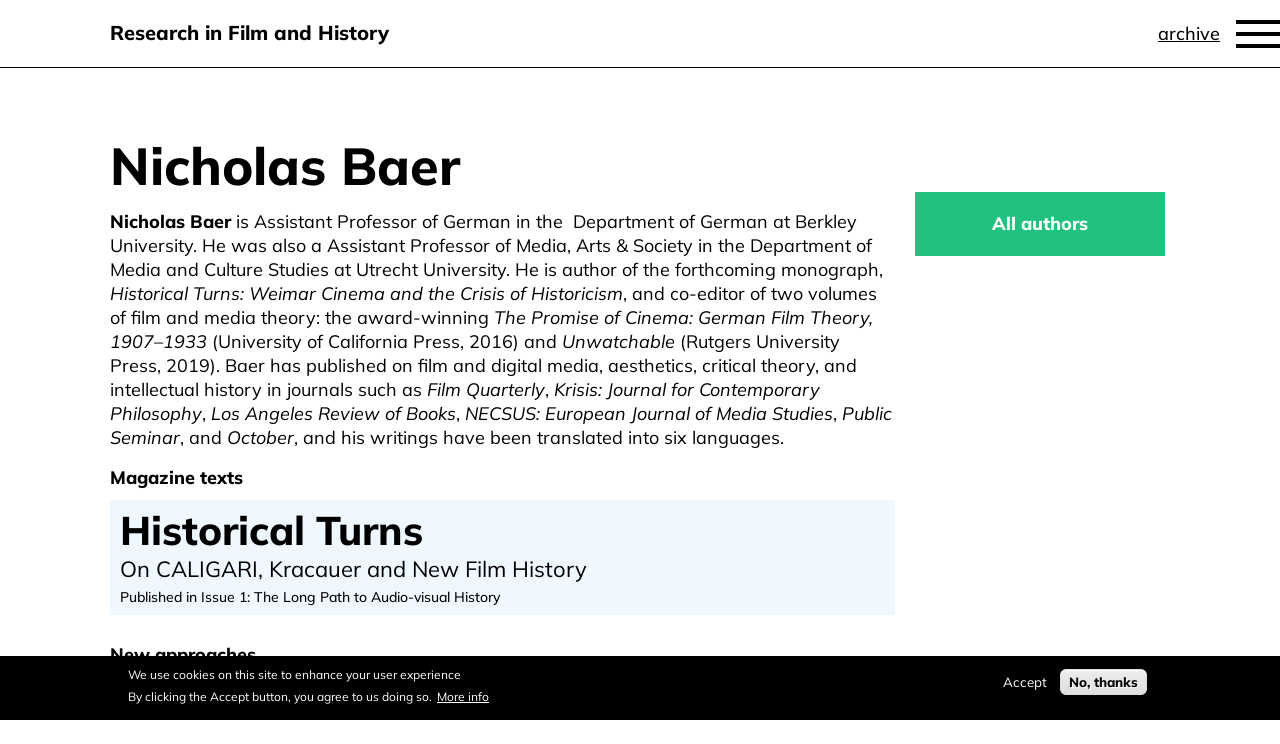

--- FILE ---
content_type: text/html; charset=UTF-8
request_url: https://film-history.org/author/nicholas-baer
body_size: 5980
content:

<!DOCTYPE html>
<html lang="en" dir="ltr" prefix="og: https://ogp.me/ns#">
<head>
  <meta charset="utf-8" />
<meta name="description" content="Nicholas Baer is Assistant Professor of German in the Department of German at Berkley University. He was also a Assistant Professor of Media, Arts &amp; Society in the Department of Media and Culture Studies at Utrecht University." />
<meta name="abstract" content="Research in Film and History is a fully peer-reviewed online journal in film studies and historical studies with a non-commercial open access policy." />
<meta name="keywords" content="academic research, film studies, historical studies, peer-reviewed, online journal, open access, new approaches, interdisciplinary, historical film" />
<link rel="canonical" href="https://film-history.org/author/nicholas-baer" />
<link rel="shortlink" href="https://film-history.org/node/1030" />
<meta property="og:site_name" content="Research in Film and History" />
<meta property="og:url" content="https://film-history.org/author/nicholas-baer" />
<meta property="og:title" content="Nicholas Baer" />
<meta name="twitter:card" content="summary_large_image" />
<meta name="twitter:title" content="Nicholas Baer | Drupal" />
<script>var pfHeaderImgUrl = '/sites/default/files/RFH-Logo.png';var pfHeaderTagline = '';var pfdisableClickToDel  = 1;var pfHideImages = 1;var pfImageDisplayStyle = 'left';var pfDisablePDF = 0;var pfDisableEmail = 1;var pfDisablePrint = 0;var pfCustomCSS = '/themes/custom/ndf_fortytwo/static/css/ndf-custom-print.css';var pfPlatform = 'Drupal 8';(function(){var js, pf;pf = document.createElement('script');pf.type = 'text/javascript';pf.src='//cdn.printfriendly.com/printfriendly.js';document.getElementsByTagName('head')[0].appendChild(pf)})();</script>
<meta name="Generator" content="Drupal 10 (https://www.drupal.org)" />
<meta name="MobileOptimized" content="width" />
<meta name="HandheldFriendly" content="true" />
<meta name="viewport" content="width=device-width, initial-scale=1.0" />
<style>div#sliding-popup, div#sliding-popup .eu-cookie-withdraw-banner, .eu-cookie-withdraw-tab {background: #000000} div#sliding-popup.eu-cookie-withdraw-wrapper { background: transparent; } #sliding-popup h1, #sliding-popup h2, #sliding-popup h3, #sliding-popup p, #sliding-popup label, #sliding-popup div, .eu-cookie-compliance-more-button, .eu-cookie-compliance-secondary-button, .eu-cookie-withdraw-tab { color: #ffffff;} .eu-cookie-withdraw-tab { border-color: #ffffff;}</style>
<link rel="icon" href="/sites/default/files/rfh-fav-2.png" type="image/png" />
<link rel="shortcut icon" href="/sites/default/files/rfh-fav-2.png" type="image/x-icon" />

  <title>Nicholas Baer</title>
  <link rel="stylesheet" media="all" href="/sites/default/files/css/css_0QNWuaoHm2i9PtQHV46z8tz2q8T7xtyrcly05sJXtX8.css?delta=0&amp;language=en&amp;theme=ndf_fortytwo&amp;include=eJxtjUEOwjAMBD8U6idFJnYk08SuHIfS3xNxQELisrszly07k4R5xlLMSUzhu7bqpsFKaQkG8nlg2_CBr8QzF7NdeFU_mqAWhn8yE1ecLZJSzdU8rjgNOoqmw0WjuqyDdsEP3ZrcHReMNK4R3OGOg9NT-Bzwya0bzcZvWvxLsQ" />
<link rel="stylesheet" media="all" href="/sites/default/files/css/css_6McGeEdk4TVnXsVKAalS7idkYi36ivwkS6tz4Tejqys.css?delta=1&amp;language=en&amp;theme=ndf_fortytwo&amp;include=eJxtjUEOwjAMBD8U6idFJnYk08SuHIfS3xNxQELisrszly07k4R5xlLMSUzhu7bqpsFKaQkG8nlg2_CBr8QzF7NdeFU_mqAWhn8yE1ecLZJSzdU8rjgNOoqmw0WjuqyDdsEP3ZrcHReMNK4R3OGOg9NT-Bzwya0bzcZvWvxLsQ" />

  <script src="/core/assets/vendor/modernizr/modernizr.min.js?v=3.11.7"></script>


  <link rel="apple-touch-icon" sizes="180x180" href="/themes/custom/ndf_fortytwo/static/images/touch-icons/apple-touch-icon.png">
  <link rel="icon" type="image/png" sizes="32x32" href="/themes/custom/ndf_fortytwo/static/images/touch-icons/favicon-32x32.png">
  <link rel="icon" type="image/png" sizes="16x16" href="/themes/custom/ndf_fortytwo/static/images/touch-icons/favicon-16x16.png">
  <link rel="manifest" href="/themes/custom/ndf_fortytwo/static/images/touch-icons/site.webmanifest">
  <link rel="mask-icon" href="/themes/custom/ndf_fortytwo/static/images/touch-icons/safari-pinned-tab.svg" color="#000000">
  <link rel="shortcut icon" href="/themes/custom/ndf_fortytwo/static/images/touch-icons/favicon.ico">
  <meta name="msapplication-TileColor" content="#000000">
  <meta name="msapplication-config" content="/themes/custom/ndf_fortytwo/static/images/touch-icons/browserconfig.xml">
  <meta name="theme-color" content="#ffffff">

</head>

<body class="rfh-archive not-logged-in path-node node--type-text-author">


<a href="#main-content" class="visually-hidden focusable skip-link">Skip to main content</a>

  <div class="dialog-off-canvas-main-canvas" data-off-canvas-main-canvas>
    
<header>
    <div id="ndf-fortytwo-branding" class="site-branding block block-system">
  
    
          <div class="text">
              <div class="name">
          <a href="/index.php/" title="Home" rel="home">Research in Film and History</a>
        </div>
                </div>
  </div>


</header>

  <div class="navigation">
      <nav role="navigation" aria-labelledby="ndf-fortytwo-main-menu-menu" id="ndf-fortytwo-main-menu">
            
  <h2 class="visually-hidden" id="ndf-fortytwo-main-menu-menu">Hauptnavigation</h2>
  

        
              <ul class="menu">
                    <li class="menu-item">
        <a href="/index.php/current-issue" data-drupal-link-system-path="current-issue">Current issue</a>
              </li>
                <li class="menu-item">
        <a href="/index.php/issues" data-drupal-link-system-path="issues">Issues</a>
              </li>
                <li class="menu-item">
        <a href="/index.php/approaches" data-drupal-link-system-path="approaches">New approaches</a>
              </li>
                <li class="menu-item">
        <a href="/index.php/video-essays" data-drupal-link-system-path="video-essays">Video essays</a>
              </li>
                <li class="menu-item active-trail">
        <a href="/index.php/texts" data-drupal-link-system-path="texts">Archive</a>
              </li>
                <li class="menu-item">
        <a href="/index.php/about" data-drupal-link-system-path="node/15">About</a>
              </li>
                <li class="menu-item">
        <a href="/index.php/submit" data-drupal-link-system-path="node/1001">Submit</a>
              </li>
        </ul>
  


  </nav>


  </div>

<div class="wrapper main-wrapper">
  

  <section class="content column">
        

          <div class="highlighted">  <div data-drupal-messages-fallback class="hidden"></div>

</div>
    
    <a id="main-content" tabindex="-1"></a>

      <div id="ndf-fortytwo-content" class="block block-system">
  
    
      <div class="node node--type-text-author node--view-mode-full ds-1col clearfix">

  

  
<div  class="node-top print-only">
    <div class="node-title">
    <div class="field-items">
          <div class="field-item"><h1>
  Nicholas Baer
</h1>
</div>
      </div>
</div>

  </div>
<div  class="node-main print-only">
    <div class="body">
    <div class="field-items">
          <div class="field-item"><p><strong>Nicholas Baer</strong> is Assistant Professor of German in the &nbsp;Department of German at Berkley University. He was also a Assistant Professor of Media, Arts &amp; Society in the Department of Media and Culture Studies at Utrecht University. He is author of the forthcoming monograph, <em>Historical Turns: Weimar Cinema and the Crisis of Historicism</em>, and co-editor of two volumes of film and media theory: the award-winning <em>The Promise of Cinema: German Film Theory, 1907–1933 </em>(University of California Press, 2016) and <em>Unwatchable</em> (Rutgers University Press, 2019). Baer has published on film and digital media, aesthetics, critical theory, and intellectual history in journals such as <em>Film Quarterly</em>, <em>Krisis: Journal for Contemporary Philosophy</em>, <em>Los Angeles Review of Books</em>, <em>NECSUS: European Journal of Media Studies</em>, <em>Public Seminar</em>, and <em>October</em>, and his writings have been translated into six languages.</p>
</div>
      </div>
</div>
<div class="views-element-container"><div class="author-magtext view view-eva view-references view-id-references view-display-id-entity_view_3 js-view-dom-id-58e01e0d41e03085072c68c3d451346480159eeffd680eac76a8c3ce40c88b64">
  
      Magazine texts
    

  
  

      <div class="views-row">
    <div class="views-field views-field-title"><span class="field-content"><a href="/issues/text/historical-turns" hreflang="en">Historical Turns</a></span></div><div class="views-field views-field-field-subtitle"><div class="field-content"><p>On CALIGARI, Kracauer and New Film History</p>
</div></div><div class="views-field views-field-field-ref-text-issue"><div class="field-content">Published in Issue 1: The Long Path to Audio-visual History</div></div>
  </div>

  
  

  
  

  
  </div>
</div>
<div class="views-element-container"><div class="author-approach view view-eva view-references view-id-references view-display-id-entity_view_4 js-view-dom-id-d0234184a725f9672d7846647fa6603f09851353a47fecead5da03dc3467ad79">
  
      New approaches
    

  
  

  
  <p style="font-weight: normal;">No texts available.</p>

  

  
  

  
  </div>
</div>
<div class="views-element-container"><div class="author-videoessay view view-eva view-references view-id-references view-display-id-entity_view_6 js-view-dom-id-345fb6bb9eb033887cf3ea506762a3a7a35233ded05262aaa41f5be5c1d82c51">
  
      Video essays
    

  
  

  
  <p style="font-weight: normal;">No texts available.</p>

  

  
  

  
  </div>
</div>

  </div>
<div  class="node-aside">
    
<div  class="print-no">
    <div class="field-zum-archiv">
    <div class="field-items">
          <div class="field-item"><a href="/authors">All authors</a></div>
      </div>
</div>

  </div>
  </div>

</div>


  </div>


  </section>

  
  
</div>

  <footer>
      <div id="ndf-fortytwo-copyright" class="block block-block-content">
  
      <h2>About</h2>
    
      <div class="body">
    <div class="field-items">
          <div class="field-item"><p><i>Research in Film and History</i> is a fully peer-reviewed online journal with a non-commercial open access policy. <a href="/about">More...</a></p>
<p><a href="https://creativecommons.org/licenses/by-nc-nd/4.0/" rel="license"><img src="/sites/default/files/2022-11/88x31.png?itok=MlMO1Xaf" /></a></p>
<p>Except where otherwise noted, all journal content is licensed under a <a href="https://creativecommons.org/licenses/by-nc-nd/4.0/" rel="license">Creative Commons Attribution-NonCommercial-NoDerivatives 4.0 International License</a>.</p>
<p><a href="/about">Imprint</a><br />
<a href="/data-privacy">Data privacy</a></p>
<p>&nbsp;</p>
</div>
      </div>
</div>

  </div>
<div id="fundedby" class="block block-block-content">
  
      <h2>Funded by</h2>
    
      <div class="body">
    <div class="field-items">
          <div class="field-item"><p><img alt="Logo Bundesministerium für Bildung und Forschung" data-entity-type="" data-entity-uuid="" src="/sites/default/files/files/Logo-Bundesministerium.png" width="200px" /><br />
<img alt="Logo Uni Bremen" data-entity-type="" data-entity-uuid="" src="/sites/default/files/files/Logo-Bremen.png" width="200px" /><br />
<img alt="Logo ZeMKI" data-entity-type="" data-entity-uuid="" src="/sites/default/files/files/logo-zemki.png" width="280px" /></p>
</div>
      </div>
</div>

  </div>
<div id="ndf-fortytwo-suchetop" class="block block-block-content">
  
      <h2>Search</h2>
    
      <div class="body">
    <div class="field-items">
          <div class="field-item"><form action="/texts" method="get" id="uuu" accept-charset="UTF-8">
<div class="form--inline clearfix">
<div>
<input data-drupal-selector="edit-text" id="xxx" name="text" value="" size="30" maxlength="128" class="form-text" type="text">
    </div>
<div data-drupal-selector="edit-actions" id="yyy">
<input id="zzz" value="Apply" class="button js-form-submit form-submit" type="submit">
    </div>
</div>
</form>
</div>
      </div>
</div>

  </div>
<div id="backtotop" class="block block-block-content">
  
    
      <div class="body">
    <div class="field-items">
          <div class="field-item"><p><a href="#" class="backtotop">Back to top</a></p>
</div>
      </div>
</div>

  </div>
<div id="mamentotracking" class="block block-block-content">
  
    
      <div class="body">
    <div class="field-items">
          <div class="field-item"><!-- Matomo --><script>
  var _paq = window._paq = window._paq || [];
  /* tracker methods like "setCustomDimension" should be called before "trackPageView" */
  _paq.push(['trackPageView']);
  _paq.push(['enableLinkTracking']);
  (function() {
    var u="https://stats.einskommanull.com/";
    _paq.push(['setTrackerUrl', u+'matomo.php']);
    _paq.push(['setSiteId', '25']);
    var d=document, g=d.createElement('script'), s=d.getElementsByTagName('script')[0];
    g.async=true; g.src=u+'matomo.js'; s.parentNode.insertBefore(g,s);
  })();
</script><!-- End Matomo Code --></div>
      </div>
</div>

  </div>


  </footer>

  </div>



<script type="application/json" data-drupal-selector="drupal-settings-json">{"path":{"baseUrl":"\/","pathPrefix":"","currentPath":"node\/1030","currentPathIsAdmin":false,"isFront":false,"currentLanguage":"en"},"pluralDelimiter":"\u0003","suppressDeprecationErrors":true,"ajaxPageState":{"libraries":"eJxtjVEKwzAMQy-UNUcKbuyAaWIXx1nJ7Rc26BjsR9LTh5QPQna1BDmrIavEO23FVJwEA42UVQ-mZe2sDJIp_isTUoFRPRQ1n35p3KHTlxz2HgRLupsGLOE0Fi_G66vO-EOPyrvBgh767E7ts_hkunp869YUR6UX8ZRQag","theme":"ndf_fortytwo","theme_token":null},"ajaxTrustedUrl":[],"eu_cookie_compliance":{"cookie_policy_version":"1.0.0","popup_enabled":true,"popup_agreed_enabled":false,"popup_hide_agreed":false,"popup_clicking_confirmation":false,"popup_scrolling_confirmation":false,"popup_html_info":"\u003Cdiv aria-labelledby=\u0022popup-text\u0022  class=\u0022eu-cookie-compliance-banner eu-cookie-compliance-banner-info eu-cookie-compliance-banner--opt-in\u0022\u003E\n  \u003Cdiv class=\u0022popup-content info eu-cookie-compliance-content\u0022\u003E\n        \u003Cdiv id=\u0022popup-text\u0022 class=\u0022eu-cookie-compliance-message\u0022 role=\u0022document\u0022\u003E\n      \u003Ch2\u003EWe use cookies on this site to enhance your user experience\u003C\/h2\u003E\n\u003Cp\u003EBy clicking the Accept button, you agree to us doing so.\u003C\/p\u003E\n\n              \u003Cbutton type=\u0022button\u0022 class=\u0022find-more-button eu-cookie-compliance-more-button\u0022\u003EMore info\u003C\/button\u003E\n          \u003C\/div\u003E\n\n    \n    \u003Cdiv id=\u0022popup-buttons\u0022 class=\u0022eu-cookie-compliance-buttons\u0022\u003E\n            \u003Cbutton type=\u0022button\u0022 class=\u0022agree-button eu-cookie-compliance-secondary-button\u0022\u003EAccept\u003C\/button\u003E\n              \u003Cbutton type=\u0022button\u0022 class=\u0022decline-button eu-cookie-compliance-default-button\u0022\u003ENo, thanks\u003C\/button\u003E\n          \u003C\/div\u003E\n  \u003C\/div\u003E\n\u003C\/div\u003E","use_mobile_message":false,"mobile_popup_html_info":"\u003Cdiv aria-labelledby=\u0022popup-text\u0022  class=\u0022eu-cookie-compliance-banner eu-cookie-compliance-banner-info eu-cookie-compliance-banner--opt-in\u0022\u003E\n  \u003Cdiv class=\u0022popup-content info eu-cookie-compliance-content\u0022\u003E\n        \u003Cdiv id=\u0022popup-text\u0022 class=\u0022eu-cookie-compliance-message\u0022 role=\u0022document\u0022\u003E\n      \u003Ch2\u003EWe use cookies on this site to enhance your user experience\u003C\/h2\u003E\n\u003Cp\u003EBy tapping the Accept button, you agree to us doing so.\u003C\/p\u003E\n\n              \u003Cbutton type=\u0022button\u0022 class=\u0022find-more-button eu-cookie-compliance-more-button\u0022\u003EMore info\u003C\/button\u003E\n          \u003C\/div\u003E\n\n    \n    \u003Cdiv id=\u0022popup-buttons\u0022 class=\u0022eu-cookie-compliance-buttons\u0022\u003E\n            \u003Cbutton type=\u0022button\u0022 class=\u0022agree-button eu-cookie-compliance-secondary-button\u0022\u003EAccept\u003C\/button\u003E\n              \u003Cbutton type=\u0022button\u0022 class=\u0022decline-button eu-cookie-compliance-default-button\u0022\u003ENo, thanks\u003C\/button\u003E\n          \u003C\/div\u003E\n  \u003C\/div\u003E\n\u003C\/div\u003E","mobile_breakpoint":768,"popup_html_agreed":false,"popup_use_bare_css":false,"popup_height":"auto","popup_width":"100%","popup_delay":1000,"popup_link":"\/","popup_link_new_window":true,"popup_position":false,"fixed_top_position":true,"popup_language":"en","store_consent":false,"better_support_for_screen_readers":false,"cookie_name":"","reload_page":false,"domain":"","domain_all_sites":false,"popup_eu_only":false,"popup_eu_only_js":false,"cookie_lifetime":100,"cookie_session":0,"set_cookie_session_zero_on_disagree":0,"disagree_do_not_show_popup":false,"method":"opt_in","automatic_cookies_removal":true,"allowed_cookies":"","withdraw_markup":"\u003Cbutton type=\u0022button\u0022 class=\u0022eu-cookie-withdraw-tab\u0022\u003EPrivacy settings\u003C\/button\u003E\n\u003Cdiv aria-labelledby=\u0022popup-text\u0022 class=\u0022eu-cookie-withdraw-banner\u0022\u003E\n  \u003Cdiv class=\u0022popup-content info eu-cookie-compliance-content\u0022\u003E\n    \u003Cdiv id=\u0022popup-text\u0022 class=\u0022eu-cookie-compliance-message\u0022 role=\u0022document\u0022\u003E\n      \u003Ch2\u003EWe use cookies on this site to enhance your user experience\u003C\/h2\u003E\n\u003Cp\u003EYou have given your consent for us to set cookies.\u003C\/p\u003E\n\n    \u003C\/div\u003E\n    \u003Cdiv id=\u0022popup-buttons\u0022 class=\u0022eu-cookie-compliance-buttons\u0022\u003E\n      \u003Cbutton type=\u0022button\u0022 class=\u0022eu-cookie-withdraw-button \u0022\u003EWithdraw consent\u003C\/button\u003E\n    \u003C\/div\u003E\n  \u003C\/div\u003E\n\u003C\/div\u003E","withdraw_enabled":false,"reload_options":0,"reload_routes_list":"","withdraw_button_on_info_popup":false,"cookie_categories":[],"cookie_categories_details":[],"enable_save_preferences_button":true,"cookie_value_disagreed":"0","cookie_value_agreed_show_thank_you":"1","cookie_value_agreed":"2","containing_element":"body","settings_tab_enabled":false,"olivero_primary_button_classes":"","olivero_secondary_button_classes":"","close_button_action":"close_banner","open_by_default":true,"modules_allow_popup":true,"hide_the_banner":false,"geoip_match":true,"unverified_scripts":[]},"ckeditorAccordion":{"accordionStyle":{"collapseAll":1,"keepRowsOpen":1,"animateAccordionOpenAndClose":1,"openTabsWithHash":1,"allowHtmlInTitles":0}},"field_group":{"html_element":{"mode":"default","context":"view","settings":{"classes":"node-top print-only","id":"","element":"div","show_label":false,"label_element":"h3","attributes":"","effect":"none","speed":"fast"}}},"user":{"uid":0,"permissionsHash":"ee7a1776a4c420ccb2c78e64e00602a8fb1f4f4734212c6daff4876ac2fd32cb"}}</script>
<script src="/sites/default/files/js/js_hQk_EOx4dAw9BmNLhOs-vYcgVNDCmtwgVsGIytLSzno.js?scope=footer&amp;delta=0&amp;language=en&amp;theme=ndf_fortytwo&amp;include=eJxtiF0OgCAIgC_k8kgOATdmQkNa6_b15Hro6fvBziRhXgDRnMQ0L9uamwYrJT4LmnXhF-PYBRQ5_83UzOOOy3KF-amAOpNSK-sMEH0AQRQxxw"></script>
<script src="/modules/contrib/ckeditor_accordion/js/accordion.frontend.min.js?t5oczj"></script>
<script src="/sites/default/files/js/js_acX0fECZgR0B1imzyJy4b__Q9VbM_EzXYWsZBKJwpEk.js?scope=footer&amp;delta=2&amp;language=en&amp;theme=ndf_fortytwo&amp;include=eJxtiF0OgCAIgC_k8kgOATdmQkNa6_b15Hro6fvBziRhXgDRnMQ0L9uamwYrJT4LmnXhF-PYBRQ5_83UzOOOy3KF-amAOpNSK-sMEH0AQRQxxw"></script>



</body>
</html>


--- FILE ---
content_type: text/css
request_url: https://film-history.org/sites/default/files/css/css_6McGeEdk4TVnXsVKAalS7idkYi36ivwkS6tz4Tejqys.css?delta=1&language=en&theme=ndf_fortytwo&include=eJxtjUEOwjAMBD8U6idFJnYk08SuHIfS3xNxQELisrszly07k4R5xlLMSUzhu7bqpsFKaQkG8nlg2_CBr8QzF7NdeFU_mqAWhn8yE1ecLZJSzdU8rjgNOoqmw0WjuqyDdsEP3ZrcHReMNK4R3OGOg9NT-Bzwya0bzcZvWvxLsQ
body_size: 15807
content:
/* @license GPL-2.0-or-later https://www.drupal.org/licensing/faq */
@font-face{font-display:swap;font-family:"Mulish";font-style:normal;font-weight:300;src:url(/themes/custom/ndf_fortytwo/static/fonts/mulish-v13-latin-300.woff2) format("woff2");}@font-face{font-display:swap;font-family:"Mulish";font-style:italic;font-weight:300;src:url(/themes/custom/ndf_fortytwo/static/fonts/mulish-v13-latin-300italic.woff2) format("woff2");}@font-face{font-display:swap;font-family:"Mulish";font-style:normal;font-weight:400;src:url(/themes/custom/ndf_fortytwo/static/fonts/mulish-v13-latin-regular.woff2) format("woff2");}@font-face{font-display:swap;font-family:"Mulish";font-style:italic;font-weight:400;src:url(/themes/custom/ndf_fortytwo/static/fonts/mulish-v13-latin-italic.woff2) format("woff2");}@font-face{font-display:swap;font-family:"Mulish";font-style:normal;font-weight:500;src:url(/themes/custom/ndf_fortytwo/static/fonts/mulish-v13-latin-500.woff2) format("woff2");}@font-face{font-display:swap;font-family:"Mulish";font-style:italic;font-weight:500;src:url(/themes/custom/ndf_fortytwo/static/fonts/mulish-v13-latin-500italic.woff2) format("woff2");}@font-face{font-display:swap;font-family:"Mulish";font-style:normal;font-weight:800;src:url(/themes/custom/ndf_fortytwo/static/fonts/mulish-v13-latin-800.woff2) format("woff2");}@font-face{font-display:swap;font-family:"Mulish";font-style:italic;font-weight:800;src:url(/themes/custom/ndf_fortytwo/static/fonts/mulish-v13-latin-800italic.woff2) format("woff2");}body{font-family:"Mulish",sans-serif;}.v-title,body.path-video-essays h1,body.rfh-approaches h1,#archivenavigation p a{font-family:"Mulish",sans-serif;font-size:62px;line-height:62px;font-weight:500;}.n-title,body.node--type-text-author h1,body.node--type-page section.content.column h1,body.node--type-magazin-text .node-top h1,body.node--type-review .node-top h1,body.node--type-magazin-issue .node-header-full .node-title h1,body.path-current-issue .node-header-full .node-title h1,body.node--type-magazin-issue .node-header-full .node-title,body.path-current-issue .node-header-full .node-title,body.rfh-home .home-aktuelleausgabe .text-on-img .title{font-family:"Mulish",sans-serif;font-size:52px;line-height:52px;font-weight:700;}.n-title.fw-normal,body.node--type-text-author h1.fw-normal,body.node--type-page section.content.column h1.fw-normal,body.node--type-magazin-text .node-top h1.fw-normal,body.node--type-review .node-top h1.fw-normal,body.node--type-magazin-issue .node-header-full .node-title h1.fw-normal,body.path-current-issue .node-header-full .node-title h1.fw-normal,body.node--type-magazin-issue .node-header-full .fw-normal.node-title,body.path-current-issue .node-header-full .fw-normal.node-title,body.rfh-home .home-aktuelleausgabe .text-on-img .fw-normal.title{font-weight:normal;}.t-title,body.path-video-essays .list-all-essays .node-title a,body.rfh-approaches .list-all-essays .node-title a,body.node--type-text-author .view-references.view-display-id-entity_view_3 .views-row .views-field-title a,body.node--type-text-author .view-references.view-display-id-entity_view_4 .views-row .views-field-title a,body.node--type-text-author .view-references.view-display-id-entity_view_6 .views-row .views-field-title a,.list-all-issues .views-field-title a,body.node--type-page aside.sidebar h2,body.node--type-magazin-issue .node-bottom .body div,body.path-current-issue .node-bottom .body div,body.node--type-magazin-issue .node-main-full .field-ref-magazine-text .field-item .node-title a,body.path-current-issue .node-main-full .field-ref-magazine-text .field-item .node-title a,body.rfh-home .layout__region--bottom .views-element-container + .views-element-container h2,body.rfh-home .layout__region--bottom .views-element-container h2,body.rfh-home .layout__region--second-below .views-element-container h2,body.rfh-home .layout__region--first-below .views-element-container + .views-element-container h2,body.rfh-home .layout__region--first-below .views-element-container h2,body.rfh-home .home-ausausgabe .view-content h3 a,body.rfh-home .home-projects .view-empty div,body.rfh-home .home-approaches .node-title a,body.rfh-home .views-element-container + .views-element-container h2{font-family:"Mulish",sans-serif;font-size:40px;line-height:41px;font-weight:500;}.a-title,.list-all-authors .attachment + .view-content .views-row a,.list-all-archive .view-content ul .node-title h2 a,.list-all-authors .view-content ul .node-title h2 a,body.node--type-page section.content.column .body h2,.videochapter__bottom h3,body.node--type-magazin-text .node-main .body h2,body.node--type-review .node-main .body h2,footer #ndf-fortytwo-suchetop h2,footer #ndf-fortytwo-copyright h2,footer #fundedby h2{font-family:"Mulish",sans-serif;font-size:30px;line-height:33px;font-weight:700;}.s-title,body.path-video-essays .list-all-essays .field-subtitle p,body.rfh-approaches .list-all-essays .field-subtitle p,.list-all-archive .view-content ul .field-subtitle p,.list-all-authors .view-content ul .field-subtitle p,body.node--type-text-author .view-references.view-display-id-entity_view_3 .views-row .views-field-field-subtitle p,body.node--type-text-author .view-references.view-display-id-entity_view_4 .views-row .views-field-field-subtitle p,body.node--type-text-author .view-references.view-display-id-entity_view_6 .views-row .views-field-field-subtitle p,body.node--type-magazin-text .node-top .field-subtitle p,body.node--type-review .node-top .field-subtitle p,body.node--type-magazin-issue .node-main-full .field-ref-magazine-text .field-item .field-subtitle p,body.path-current-issue .node-main-full .field-ref-magazine-text .field-item .field-subtitle p{font-family:"Mulish",sans-serif;font-size:22px;line-height:24px;font-weight:400;}.s-header,body.path-video-essays .list-all-essays .view-header p,body.path-video-essays .list-all-essays .view-header h2,body.path-video-essays .list-all-essays .node--view-mode-teaser .field-link a,body.path-video-essays .list-all-essays .view-header p a,body.rfh-approaches .list-all-essays .view-header p,body.rfh-approaches .list-all-essays .view-header h2,body.rfh-approaches .list-all-essays .node--view-mode-teaser .field-link a,body.rfh-approaches .list-all-essays .view-header p a,.list-all-issues .views-field-created span,body.node--type-page section.content.column .body h3,body.node--type-magazin-text .toc .field-group-wrapper h3,body.node--type-review .toc .field-group-wrapper h3,body.node--type-magazin-text .node-aside .node--type-text-author a,body.node--type-magazin-text .node-aside .field-link a,body.node--type-magazin-text .node-aside .field-keywords a,body.node--type-review .node-aside .node--type-text-author a,body.node--type-review .node-aside .field-link a,body.node--type-review .node-aside .field-keywords a,body.node--type-magazin-text .node-aside .node-post-date .field-item,body.node--type-magazin-text .node-aside .field-ref-text-issue .field-item,body.node--type-magazin-text .node-aside .node--type-magazin-issue a,body.node--type-magazin-text .node-aside .field-doi .field-item,body.node--type-review .node-aside .node-post-date .field-item,body.node--type-review .node-aside .field-ref-text-issue .field-item,body.node--type-review .node-aside .node--type-magazin-issue a,body.node--type-review .node-aside .field-doi .field-item,body.node--type-magazin-issue .node-header-full .dynamic-token-fieldnode-button-to-editorial button,body.path-current-issue .node-header-full .dynamic-token-fieldnode-button-to-editorial button,body.node--type-magazin-issue .node-header-full .node-post-date,body.path-current-issue .node-header-full .node-post-date,body.rfh-home .layout__region--bottom .views-element-container + .views-element-container .node-title h3,body.rfh-home .layout__region--bottom .views-element-container ul a,body.rfh-home .home-aktuelleausgabe .text-on-img .date{font-family:"Mulish",sans-serif;font-size:22px;line-height:24px;font-weight:500;}.m-menu,.videoessay-iso li .views-field-title,.navigation nav a{font-family:"Mulish",sans-serif;font-size:18px;line-height:22px;font-weight:500;}.m-body,body.path-video-essays .list-all-essays .body p,body.rfh-approaches .list-all-essays .body p,.view-empty p,.list-all-archive .view-content ul .field-ref-text-issue,.list-all-authors .view-content ul .field-ref-text-issue,body.node--type-text-author .node-main .body p,.list-all-issues .text-on-img .issue-teaser p,body.node--type-page section.content.column .body,body.node--type-page section.content.column .body p,body.node--type-page section.content.column .field-subtitle p,.filter__btn span,body.node--type-magazin-text .node-main .field-bibliography p,body.node--type-review .node-main .field-bibliography p,body.node--type-magazin-text .node-main .body blockquote,body.node--type-review .node-main .body blockquote,body.node--type-magazin-text .node-main .body p,body.node--type-review .node-main .body p,body.node--type-magazin-issue .node-bottom .body div div,body.path-current-issue .node-bottom .body div div,body.node--type-magazin-issue .node-main-full .body p,body.path-current-issue .node-main-full .body p,body.rfh-home .layout__region--bottom .views-element-container + .views-element-container .body p,.tippy-box,footer #ndf-fortytwo-copyright p,footer #ndf-fortytwo-copyright p a,footer #fundedby p,footer #fundedby p a,.footnotes .footnote-label,.footnotes .footnote{font-family:"Mulish",sans-serif;font-size:18px;line-height:24px;font-weight:400;}.button,body.path-video-essays .list-all-essays .node-link a,body.rfh-approaches .list-all-essays .node-link a,.list-all-archive .view-filters .form-actions input,.list-all-authors .view-filters .form-actions input,body.node--type-text-author .view-references.view-display-id-entity_view_3,body.node--type-text-author .view-references.view-display-id-entity_view_4,body.node--type-text-author .view-references.view-display-id-entity_view_6,body.node--type-text-author .node-aside .field-zum-archiv a,body.node--type-text-author .node-aside .field-zum-archiv,.list-all-issues .text-on-img .issue-link a,body.node--type-magazin-text .toc .field-group-toggler,body.node--type-review .toc .field-group-toggler,body.node--type-magazin-text .node-aside .field-ref-author > div,body.node--type-magazin-text .node-aside .field-keywords > div,body.node--type-magazin-text .node-aside .node-post-date > div,body.node--type-magazin-text .node-aside .field-ref-text-issue > div,body.node--type-review .node-aside .field-ref-author > div,body.node--type-review .node-aside .field-keywords > div,body.node--type-review .node-aside .node-post-date > div,body.node--type-review .node-aside .field-ref-text-issue > div,body.node--type-magazin-text .node-main .field-related-films a,body.node--type-review .node-main .field-related-films a,body.node--type-magazin-text .node-main .field-bibliography > div div,body.node--type-magazin-text .node-main .dynamic-token-fieldnode-copyrights > div div,body.node--type-magazin-text .node-main .field-related-films > div div,body.node--type-review .node-main .field-bibliography > div div,body.node--type-review .node-main .dynamic-token-fieldnode-copyrights > div div,body.node--type-review .node-main .field-related-films > div div,body.node--type-magazin-text .node-main .field-bibliography > div,body.node--type-magazin-text .node-main .dynamic-token-fieldnode-copyrights > div,body.node--type-magazin-text .node-main .field-related-films > div,body.node--type-review .node-main .field-bibliography > div,body.node--type-review .node-main .dynamic-token-fieldnode-copyrights > div,body.node--type-review .node-main .field-related-films > div,body.rfh-home .home-viewaktuelleausgabe a{font-family:"Mulish",sans-serif;font-size:18px;line-height:20px;font-weight:500;}.button--back{padding:20px 30px;border:1px solid #fff;border-radius:2px;}.button--back:before{content:"‹ ";padding-right:5px;}.mini,body.path-video-essays .list-all-essays .field-ref-author div,body.rfh-approaches .list-all-essays .field-ref-author div,.list-all-authors .attachment .view-header a,.list-all-authors .attachment .view-content a,.list-all-authors .attachment .view-header,.list-all-authors .attachment .view-content,.list-all-authors .attachment .view-header *,.list-all-authors .attachment .view-content *,.list-all-archive .view-filters .form-item-text .des-after,.list-all-archive .view-filters .form-item-author .des-after,.list-all-archive .view-filters .form-item-film .des-after,.list-all-archive .view-filters .form-item-keyword .des-after,.list-all-authors .view-filters .form-item-text .des-after,.list-all-authors .view-filters .form-item-author .des-after,.list-all-authors .view-filters .form-item-film .des-after,.list-all-authors .view-filters .form-item-keyword .des-after,.list-all-archive .view-filters .form-item-text label,.list-all-archive .view-filters .form-item-author label,.list-all-archive .view-filters .form-item-film label,.list-all-archive .view-filters .form-item-keyword label,.list-all-authors .view-filters .form-item-text label,.list-all-authors .view-filters .form-item-author label,.list-all-authors .view-filters .form-item-film label,.list-all-authors .view-filters .form-item-keyword label,.list-all-archive .view-filters:before,.list-all-authors .view-filters:before,.list-all-archive .view-content ul .node-post-date .field-item,.list-all-authors .view-content ul .node-post-date .field-item,.list-all-archive .view-content ul .field-ref-author .field-item,.list-all-authors .view-content ul .field-ref-author .field-item,body.node--type-text-author .view-references.view-display-id-entity_view_3 .views-row .views-field-field-ref-text-issue,body.node--type-text-author .view-references.view-display-id-entity_view_4 .views-row .views-field-field-ref-text-issue,body.node--type-text-author .view-references.view-display-id-entity_view_6 .views-row .views-field-field-ref-text-issue,#ndf-fortytwo-views-block-main-block-3 a,body.node--type-page aside.sidebar .body p,.cycle-pager-after,.cycle-controls,.videoessay-iso li .views-field-title ~ div,.videoessay-iso li .views-field-field-object-type,body.node--type-magazin-text .toc .field-group-wrapper,body.node--type-review .toc .field-group-wrapper,body.node--type-magazin-text .node-main .field-bibliography > div li,body.node--type-magazin-text .node-main .dynamic-token-fieldnode-copyrights > div li,body.node--type-magazin-text .node-main .field-related-films > div li,body.node--type-review .node-main .field-bibliography > div li,body.node--type-review .node-main .dynamic-token-fieldnode-copyrights > div li,body.node--type-review .node-main .field-related-films > div li,body.node--type-magazin-issue .node-bottom .dynamic-token-fieldnode-copyrights div div,body.path-current-issue .node-bottom .dynamic-token-fieldnode-copyrights div div,body.node--type-magazin-issue .node-bottom .dynamic-token-fieldnode-copyrights div,body.path-current-issue .node-bottom .dynamic-token-fieldnode-copyrights div,body.node--type-magazin-issue .node-main-full .field-ref-author div,body.path-current-issue .node-main-full .field-ref-author div,body.rfh-home .home-ausausgabe .view-content .field-ref-author div,body.rfh-home .home-approaches .field-ref-author div{font-family:"Mulish",sans-serif;font-size:14px;line-height:16px;font-weight:500;}.credits,.field-caption,.field-caption p,figcaption{font-family:"Mulish",sans-serif;font-size:14px;line-height:16px;font-weight:400;}.uppercase{text-transform:uppercase;}.header-s-bold,body.node--type-text-author .dynamic-token-fieldnode-copyrights div,.dynamic-token-fieldnode-copyrights div,body.rfh-home .layout__region--second-below .views-element-container h1,body.rfh-home .layout__region--first-below .views-element-container h3 a,.navigation nav #ndf-fortytwo-main-menu-menu,.wrapper .body h2,h3{font-family:"Courier New",Courier,monospace;font-weight:700;font-size:22px;line-height:26px;}.header-s-light,.navigation #XXXndf-fortytwo-suchetop input{font-family:"Courier New",Courier,monospace;font-weight:300;font-size:22px;line-height:26px;}.header-m-bold,body.node--type-text-author .field-ref-text > .field-items .field-item a,body.node--type-text-author .field-ref-review > .field-items .field-item a,h2{font-family:"Courier New",Courier,monospace;font-weight:700;font-size:34px;line-height:41px;}.header-l-bold{font-family:"Courier New",Courier,monospace;font-weight:700;font-size:44px;line-height:53px;}.header-l-light,body.rfh-home .layout__region--second-below .simplenews-subscriber-form h2,h1{font-family:"Courier New",Courier,monospace;font-weight:300;font-size:44px;line-height:53px;}.standard-s-reg,body.node--type-text-author .node-post-date div,body.node--type-text-author .dynamic-token-fieldnode-copyrights div div,body.node--type-magazin-text .node-main .node-post-date,body.node--type-review .node-main .node-post-date,.dynamic-token-fieldnode-copyrights div div{font-family:"Courier New",Courier,monospace;font-weight:400;font-size:14px;line-height:16px;}.standard-s-bold,.list-all-archive .view-filters fieldset,.list-all-archive .view-filters .form-item,.list-all-archive .view-filters .form-actions,.list-all-authors .view-filters fieldset,.list-all-authors .view-filters .form-item,.list-all-authors .view-filters .form-actions,body.rfh-home .layout__region--second-below .simplenews-subscriber-form div{font-family:"Courier New",Courier,monospace;font-weight:700;font-size:14px;line-height:16px;}.standard-m-reg,body.rfh-home .layout__region--bottom .views-element-container .node-post-date,body{font-family:"Courier New",Courier,monospace;font-weight:400;font-size:18px;line-height:24px;}.standard-m-bold,.list-all-archive > .view-header a,.list-all-authors > .view-header a,body.node--type-text-author .field-ref-text > .field-items .field-ref-author .field-item,body.node--type-text-author .field-ref-review > .field-items .field-ref-author .field-item,body.node--type-text-author .field-ref-text > .field-items .field-ref-text-issue,body.node--type-text-author .field-ref-review > .field-items .field-ref-text-issue,body.node--type-text-author .field-ref-text div,body.node--type-text-author .field-ref-review div,body.path-essays .field-ref-author div,body.node--type-magazin-issue .node-bottom-aside .share h3,body.path-current-issue .node-bottom-aside .share h3,body.node--type-magazin-issue .node-bottom-aside .views-field-title a,body.path-current-issue .node-bottom-aside .views-field-title a,body.node--type-magazin-issue .node-bottom-aside .view-references .views-row a,body.path-current-issue .node-bottom-aside .view-references .views-row a,body.node--type-magazin-issue .node-bottom-aside .view-references h3,body.path-current-issue .node-bottom-aside .view-references h3,body.node--type-magazin-issue .node-bottom .dynamic-token-fieldnode-button-to-text button,body.path-current-issue .node-bottom .dynamic-token-fieldnode-button-to-text button,body.rfh-home .layout__region--second-below .simplenews-subscriber-form .form-submit,body.rfh-home .layout__region--first-below .views-element-container .field-ref-author div,.wrapper .body h3,.share h3{font-family:"Courier New",Courier,monospace;font-weight:700;font-size:18px;line-height:22px;}.standard-l-reg,body.node--type-text-author .field-ref-text div .field-subtitle p,body.node--type-text-author .field-ref-review div .field-subtitle p,body.node--type-magazin-issue .node-main-full .field-subtitle p,body.path-current-issue .node-main-full .field-subtitle p{font-family:"Courier New",Courier,monospace;font-weight:400;font-size:22px;line-height:26px;}.eu-cookie-compliance-content *{font-family:"Mulish",sans-serif;}.eu-cookie-compliance-message h1,.eu-cookie-compliance-message h2,.eu-cookie-compliance-message h3,.eu-cookie-compliance-message p{font-weight:400 !important;}.eu-cookie-compliance-message h2{font-size:12px;font-weight:normal;margin-bottom:0;margin-top:6px;}.eu-cookie-compliance-more-button{font-size:12px;}.flash,body.rfh-approaches .list-all-essays img:hover,body.path-video-essays .list-all-essays img:hover,body.rfh-approaches .list-all-essays .node--type-review img:hover,.list-all-archive .view-content ul .field-teaser-image-paragraph img:hover,.list-all-authors .view-content ul .field-teaser-image-paragraph img:hover,body.path-essays .list-all-essays ul li:hover img,body.node--type-magazin-issue .node-main-full .teaser-img-left img:hover,body.path-current-issue .node-main-full .teaser-img-left img:hover,body.rfh-home .home-ausausgabe .view-content .views-row img:hover,body.rfh-home .home-projects img:hover,body.rfh-home .home-approaches .view-content .views-row img:hover,body.rfh-home .home-aktuelleausgabe .views-field-field-teaser-image-paragraph img:hover{opacity:1;animation:flash 1.5s;}@keyframes flash{0%{opacity:0.4;}100%{opacity:1;}}.pos-absolute{position:absolute;}.block--children *{display:block;}.span-full{left:0;right:0;top:0;bottom:0;}.pos-relative{position:relative;}.flex{display:-ms-flexbox;display:flex;}.flex-dir-col{-ms-flex-direction:column;flex-direction:column;}.align-center{-ms-flex-align:center;align-items:center;}.just-between{-ms-flex-pack:justify;justify-content:space-between;}.columns-3{column-count:3;}.gridy{display:-ms-grid;display:grid;}.grid-col-3{-ms-grid-columns:calc(33.33% - 20px) calc(33.33% - 20px) calc(33.33% - 20px);grid-template-columns:calc(33.33% - 20px) calc(33.33% - 20px) calc(33.33% - 20px);}.gap-20{grid-gap:20px;}.opa-0{opacity:0;}.z-index-behind{z-index:-1;}.list-reset{list-style:none;margin:0;padding:0;}.mb-5{margin-bottom:5px;}.mb-10{margin-bottom:10px;}.mt-10{margin-top:10px;}.mb-20{margin-bottom:20px;}.mt-20{margin-top:20px;}.mb-30{margin-bottom:30px;}.mt-30{margin-top:30px;}.mt-100{margin-top:100px;}.pa-5{padding:5px;}.pa-10{padding:10px;}.pb-20{padding-bottom:20px;}.pt-30{padding-top:30px;}.bot-1{border-top:1px solid currentColor;}.bg-black-trans{background-color:rgba(0,0,0,0.8);}.bg-black{background-color:#000;}.cl-white{color:#fff;}.cl-green,.cl-hl{color:#21c17f;}.decoration-none{text-decoration:none;}.decoration-none:hover,.decoration-none:focus{text-decoration:none;}.tabs{position:relative;margin-top:10px;}.tabs:before,.tabs:before{content:"";display:block;height:1px;position:absolute;bottom:0;left:0;z-index:10;right:0;}.tabs ul{display:inline-block;margin:0;padding:0;}.tabs li{position:relative;display:inline-block;overflow:hidden;box-sizing:border-box;padding:10px;border:1px solid #bfbfbf;background-color:rgba(242,242,240,0.7);color:#0d517b;text-overflow:ellipsis;white-space:nowrap;}.tabs a{text-decoration:none;}img{display:block;}.alert{margin:10px 0;padding:10px;}.alert-info{color:#325e1c;background-color:#f3faef;border-color:#c9e1bd #c9e1bd #c9e1bd transparent;background-image:url(/themes/misc/icons/73b355/check.svg);box-shadow:-8px 0 0 #77b259;}[dir=rtl] .alert-info{border-color:#c9e1bd transparent #c9e1bd #c9e1bd;box-shadow:8px 0 0 #77b259;margin-left:0;}.alert-warning{background-color:#fdf8ed;background-image:url(/themes/misc/icons/e29700/warning.svg);border-color:#f4daa6 #f4daa6 #f4daa6 transparent;color:#734c00;box-shadow:-8px 0 0 #e09600;}[dir=rtl] .alert-warning{border-color:#f4daa6 transparent #f4daa6 #f4daa6;box-shadow:8px 0 0 #e09600;}.alert-danger{background-color:#fcf4f2;color:#a51b00;background-image:url(/themes/misc/icons/e32700/error.svg);border-color:#f9c9bf #f9c9bf #f9c9bf transparent;box-shadow:-8px 0 0 #e62600;}[dir=rtl] .alert-danger{border-color:#f9c9bf transparent #f9c9bf #f9c9bf;box-shadow:8px 0 0 #e62600;}.alert-danger p.error{color:#a51b00;}.grid,.navigation .navigation-inner,footer .footer-inner,header > div,.wrapper{width:1100px;margin:0 auto;padding:0 20px;max-width:100%;}.list-all-authors .attachment:after,.list-all-archive .view-content ul .field-ref-author:after,.list-all-authors .view-content ul .field-ref-author:after,.list-all-archive .view-content ul:after,.list-all-authors .view-content ul:after,.list-all-archive > .view-header:after,.list-all-authors > .view-header:after,body.node--type-text-author .field-ref-text > .field-items .field-ref-author:after,body.node--type-text-author .field-ref-review > .field-items .field-ref-author:after,body.node--type-text-author .field-ref-text > .field-items:after,body.node--type-text-author .field-ref-review > .field-items:after,body.node--type-page section.content.column:after,body.node--type-page .wrapper:after,body.path-essays .list-all-essays ul li:after,body.rfh-home .layout__region--bottom:after,.navigation .navigation-inner:after,.navigation:after,footer:after{clear:both;content:"";display:table;}html,body{height:100%;margin:0;scroll-behavior:smooth;}body{box-sizing:border-box;overflow-x:hidden;}*,*:before,*:after{box-sizing:border-box;}img,video,audio{max-width:100%;height:auto;}video{display:block;}.align-left{float:none;}.align-left img{width:450px;}.field-video-embed .field-item{position:relative;padding-bottom:56.25%;height:0;overflow:hidden;max-width:100%;}.field-video-embed .field-item iframe{position:absolute;top:0;left:0;width:100%;height:100%;}input,button{border-radius:0;}.field-media-source-text{display:none;}figure{margin:0;}.field-caption,.field-caption p,figcaption{text-align:right;}figcaption{margin-top:8px;}.field-caption p{margin:8px 0 18px 0;}blockquote{margin:0 0 0 20px;padding:0 0 0 10px;border-left:6px solid #ccc;color:#666;}.videochapter__bottom blockquote{border-left:none;color:#fff;}.see-footnote{background-color:#dedede;padding:1px;font-size:13px;}ul.footnotes li{line-height:20px;}input,textarea{max-width:100%;}a{text-decoration:none;}div.body a{color:#21c17f;}div.body a:hover{text-decoration:underline;color:#21c17f;}.footnotes li.footnote a{color:#21c17f;}.wrapper .shariff li a{color:#fff;}.share{padding-top:12px;}.footnotes{padding-top:12px;margin-top:0;border:none;list-style:none;padding-left:0;}.footnotes__item-wrapper{display:-ms-grid;display:grid;-ms-grid-columns:minmax(auto,3rem) 1fr;grid-template-columns:minmax(auto,3rem) 1fr;}ul.footnotes li{font-size:18px;line-height:22px;font-family:"Mulish",sans-serif;font-weight:300;}.footnotes__item-backlinks a{text-decoration:underline;scroll-margin-top:100px;}.footnotes .footnote-label{line-height:1.1;border-bottom:2px solid #001e42;color:#000 !important;}.field-pdf-private,.field-doi{font-family:"Mulish",sans-serif;background:#001e42;display:-ms-inline-flexbox;display:inline-flex;-ms-flex-align:center;align-items:center;-ms-flex-pack:center;justify-content:center;padding:10px;margin-bottom:10px;margin-top:10px;cursor:pointer;height:60px;}.toc + .field-doi,.node-aside .field-doi{width:100%;}.field-pdf-private a,.field-doi a{color:white;font-size:18px;line-height:20px;font-weight:700;}.field-pdf-private span,.field-doi span{color:white;}h1,h2,h3,h4,h5,h6{margin:0;}.wrapper{margin-top:140px;}.wrapper h1 a,.wrapper h2 a,.wrapper h3 a,.wrapper h4 a,.wrapper h5 a,.wrapper p a,.wrapper li a{color:inherit;}.wrapper > .content{clear:both;}.layout--twocol-bricks{display:initial;}body.section-home{background:#000;}body.section-home header{background:pink;}body.section-home .navigation{background:pink;}body.section-home .wrapper{background:#000;}body.section-issue{background:#000;}body.section-issue header{background:pink;}body.section-issue .navigation{background:pink;}body.section-issue .wrapper{background:pink;}body.section-essay{background:#000;}body.section-essay header{background:pink;}body.section-essay .navigation{background:pink;}body.section-essay .wrapper{background:pink;}body.section-review{background:#000;}body.section-review header{background:pink;}body.section-review .navigation{background:pink;}body.section-review .wrapper{background:pink;}body.section-archive{background:#000;}body.section-archive header{background:pink;}body.section-archive .navigation{background:pink;}body.section-archive .wrapper{background:pink;}body.section-award{background:#000;}body.section-award header{background:pink;}body.section-award .navigation{background:pink;}body.section-award .wrapper{background:pink;}body.section-about{background:#000;}body.section-about header{background:pink;}body.section-about .navigation{background:pink;}body.section-about .wrapper{background:pink;}body.section-issue.node--type-magazin-text .wrapper,body.section-essay.node--type-review .wrapper,body.section-review.node--type-review .wrapper,body.section-award.node--type-award-text .wrapper{background:#fff;}body.section-archive.node--type-text-author .wrapper{background:pink;}.field-call{text-align:left;}.field-call > div{font-family:"Oswald",sans-serif;font-weight:700;font-size:34px;line-height:41px;}.field-call > div + div{font-family:"Old Standard TT",serif;font-weight:400;font-size:18px;line-height:24px;}.list-home .field-call > div .field-item p{font-family:"Old Standard TT",serif;font-weight:400;font-size:18px;line-height:24px;}h1 a:hover{text-decoration:underline;}h2 a:hover{text-decoration:underline;}h3 a:hover{text-decoration:underline;}h4 a:hover{text-decoration:underline;}p a:hover{text-decoration:underline;}.field-teaser-image-paragraph + .body{margin-top:16px;}header{background:white;height:68px;display:-ms-flexbox;display:flex;-ms-flex-align:center;align-items:center;border-bottom:1px solid #000;position:fixed;left:0;right:0;top:0;z-index:100;}header p{margin:0;}#ndf-fortytwo-branding a{font-family:"Mulish",sans-serif;font-weight:700;color:black;font-size:20px;}footer{color:#fff;padding:20px 0;margin-top:50px;background:#000;padding-top:20px !important;}footer h2{font-weight:800 !important;}footer #ndf-fortytwo-copyright,footer #fundedby{width:calc(33.333% - 20px);float:left;margin:0 20px 0 0;border-right:1px solid white;border-left:1px solid white;}footer #ndf-fortytwo-copyright h2,footer #fundedby h2{margin-bottom:14px;}footer #ndf-fortytwo-copyright p,footer #fundedby p{margin-bottom:10px;}footer #ndf-fortytwo-copyright p,footer #ndf-fortytwo-copyright p a,footer #fundedby p,footer #fundedby p a{font-size:18px;}footer #fundedby{padding:0 0 0 20px;}footer #ndf-fortytwo-copyright{margin:0;border:none;}footer #fundedby img{margin-bottom:10px;}footer #fundedby{padding-right:20px;}footer #ndf-fortytwo-suchetop{width:33.333%;float:left;}footer #ndf-fortytwo-suchetop h2{margin-bottom:14px;}footer #ndf-fortytwo-suchetop .form--inline{margin-top:20px;}footer #ndf-fortytwo-suchetop .form-text{width:100%;background:none;border:none;border-bottom:1px solid white;color:#fff;padding:10px 0;font-size:20px;font-family:"Mulish",sans-serif;}footer #ndf-fortytwo-suchetop .form-submit{float:right;margin-top:-39px;background:url(/themes/custom/ndf_fortytwo/static/images/search.png) no-repeat 0 0;width:32px;height:32px;border:none;text-indent:-2018em;background-size:cover;}footer .footer-inner a{color:#fff !important;}footer .footer-inner a:hover,footer .footer-inner a:focus{color:#fff !important;text-decoration:underline !important;}footer #backtotop{width:33.333%;float:left;}footer #backtotop .backtotop{display:block;background:url(/themes/custom/ndf_fortytwo/static/images/back-up.png) no-repeat center center;width:60px;height:60px;text-indent:-2018em;float:right;margin-top:120px;transition:all 240ms ease-out;}footer #backtotop .backtotop:hover,footer #backtotop .backtotop:focus{border:none;transform:scale(1.1);}.node--type-essay footer,.node--type-object footer{margin-top:110px;}.navigation{height:68px;position:fixed;left:0;right:0;top:0;z-index:400;overflow:hidden;pointer-events:none;}.navigation *{pointer-events:auto;}.navigation.sticky{position:fixed;}.navigation nav{float:right;display:-ms-flexbox;display:flex;-ms-flex-align:center;align-items:center;position:relative;overflow:hidden;max-width:calc(100% - 300px);}.navigation nav #ndf-fortytwo-main-menu-menu{-ms-flex-order:10;order:10;width:44px;height:28px;margin-left:10px;position:relative !important;cursor:pointer;}.navigation nav #ndf-fortytwo-main-menu-menu span{width:44px;height:4px;background:black;display:block;position:absolute;left:0;right:0;top:0;transition:0.25s ease-in-out;}.navigation nav #ndf-fortytwo-main-menu-menu span:nth-of-type(2){top:12px;}.navigation nav #ndf-fortytwo-main-menu-menu span:nth-of-type(3){top:24px;}.navigation nav.active #ndf-fortytwo-main-menu-menu span:nth-of-type(1){transform:rotate(45deg);top:-3px;left:2px;transform-origin:left center;}.navigation nav.active #ndf-fortytwo-main-menu-menu span:nth-of-type(2){opacity:0;}.navigation nav.active #ndf-fortytwo-main-menu-menu span:nth-of-type(3){transform:rotate(-45deg);top:28px;left:1px;transform-origin:left center;}.navigation nav ul{margin:0;padding:0;list-style:none;transform:translateX(110%);background:#fff;transition:all 240ms ease-in;}.navigation nav.active ul{transform:translateX(0);}.navigation nav li{display:block;float:left;}.navigation nav a{position:relative;color:#000;text-transform:lowercase;padding:23px 10px 22px 10px;display:block;transition:all 230ms ease;transition-delay:180ms;}.navigation nav a:before,.navigation nav a:after{content:"";position:absolute;background:#000;height:26px;width:1px;top:22px;left:-1px;transition:all 260ms ease;}.navigation nav a:after{left:auto;right:0;}.navigation nav .currentlink{padding:0;position:absolute;right:60px;text-decoration:underline;}.navigation nav .currentlink:before,.navigation nav .currentlink:after{display:none;}.navigation nav li:first-of-type a:before,.navigation nav li:last-of-type a:after{display:none;}.navigation nav a.is-active,.navigation nav a:hover{text-decoration:underline;}.navigation #XXXndf-fortytwo-suchetop{float:right;}.navigation #XXXndf-fortytwo-suchetop .form--inline div:first-of-type{display:inline-block;position:relative;}.navigation #XXXndf-fortytwo-suchetop .form--inline div:first-of-type:before{content:"";background:transparent url(/themes/custom/ndf_fortytwo/static/images/lupe.png) no-repeat 0 0;width:40px;height:44px;background-size:cover;display:block;position:absolute;left:0;transform:translateX(228px);top:6px;transition:all 320ms ease;cursor:pointer;}.navigation #XXXndf-fortytwo-suchetop input{color:#000;background:none;border:none;border-bottom:0px solid #000;margin-top:12px;padding-bottom:3px;transition:border 230ms ease;transition-delay:320ms;}.navigation #XXXndf-fortytwo-suchetop input:focus{outline:none;}.navigation #XXXndf-fortytwo-suchetop .form-submit{opacity:0;width:0;height:0;overflow:hidden;}.navigation #XXXndf-fortytwo-suchetop.active input{border-bottom:1px solid #000;padding-left:40px;margin-top:14px;}.navigation #XXXndf-fortytwo-suchetop.active .form--inline div:first-of-type:before{transform:translateX(0);}aside.sidebar{padding:5px;}aside.sidebar.second h2{font-weight:normal;}[data-tippy-content]{background-color:#ada2ff;color:#fff;cursor:pointer;}.tippy-box{background-color:#fff !important;color:#000 !important;padding:6px !important;border-radius:0 !important;}body.rfh-home .home-aktuelleausgabe .text-on-img{display:-ms-flexbox;display:flex;-ms-flex-pack:justify;justify-content:space-between;-ms-flex-align:center;align-items:center;padding-bottom:20px;}body.rfh-home .home-aktuelleausgabe .text-on-img .title{font-weight:800;}body.rfh-home .home-aktuelleausgabe .views-field-field-teaser-image-paragraph img{max-width:100vw;width:100vw;position:relative;left:50%;right:50%;margin-left:-50vw;margin-right:-50vw;display:block;padding-bottom:40px;cursor:pointer;}body.rfh-home .views-element-container + .views-element-container h2{font-weight:700 !important;padding-bottom:12px;text-align:center;text-align:center;padding-top:30px;margin-top:50px;position:relative;}body.rfh-home .views-element-container + .views-element-container h2:after{content:"";height:2px;width:66.666%;position:absolute;top:0;left:0;right:0;background:#000;margin:0 auto;}body.rfh-home .home-approaches:after{content:"";clear:both;display:table;}body.rfh-home .home-approaches .view-content{margin:0 -10px;}body.rfh-home .home-approaches .view-content .views-row{padding:10px;background:#eaeae6;margin-bottom:20px;cursor:pointer;}body.rfh-home .home-approaches .view-content .views-row img{cursor:pointer;}body.rfh-home .home-approaches .field-ref-author div{font-weight:800;text-transform:uppercase;letter-spacing:1px;display:inline-block;}body.rfh-home .home-approaches .field-ref-author div .field-item:after{content:",";}body.rfh-home .home-approaches .field-ref-author div .field-item:last-of-type:after{display:none;}body.rfh-home .home-approaches .node-title a{font-weight:800;}body.rfh-home .home-projects{clear:both;position:relative;}body.rfh-home .home-projects:after{content:"";clear:both;display:table;}body.rfh-home .home-projects .view-empty div{color:#fff;position:absolute;left:50%;top:50%;transform:translate(-50%,-50%);}body.rfh-home .home-projects img{cursor:pointer;}body.rfh-home .home-ausausgabe .view-content{margin-left:-20px;}body.rfh-home .home-ausausgabe .view-content:after{content:"";display:table;clear:both;}body.rfh-home .home-ausausgabe .view-content .views-row{float:left;width:calc(33.333% - 20px);margin-left:20px;margin-bottom:20px;background:aliceblue;padding:10px;}body.rfh-home .home-ausausgabe .view-content .views-row .node--type-magazin-text{display:-ms-flexbox;display:flex;-ms-flex-direction:column;flex-direction:column;}body.rfh-home .home-ausausgabe .view-content .views-row img{cursor:pointer;}body.rfh-home .home-ausausgabe .view-content .field-ref-author div{font-weight:800;text-transform:uppercase;letter-spacing:1px;display:inline-block;}body.rfh-home .home-ausausgabe .view-content .field-ref-author div .field-item:after{content:",";}body.rfh-home .home-ausausgabe .view-content .field-ref-author div .field-item:last-of-type:after{display:none;}body.rfh-home .home-ausausgabe .view-content h3 a{font-weight:800;display:block;padding:4px 0 10px 0;}body.rfh-home .home-viewaktuelleausgabe a{font-weight:800;color:#fff;background:#001e42;padding:20px;display:block;margin:0 auto;text-align:center;width:200px;}body.rfh-home .home-viewaktuelleausgabe a:hover,body.rfh-home .home-viewaktuelleausgabe a:focus{opacity:0.8;}body.rfh-home .layout__region--first-below{width:66.666%;padding-right:10px;float:left;}body.rfh-home .layout__region--first-below .views-element-container{border-top:6px solid pink;padding-top:8px;}body.rfh-home .layout__region--first-below .views-element-container h2{font-weight:800;padding-bottom:12px;}body.rfh-home .layout__region--first-below .views-element-container .views-row{padding-bottom:27px;}body.rfh-home .layout__region--first-below .views-element-container h3 a:hover{text-decoration:underline;}body.rfh-home .layout__region--first-below .views-element-container + .views-element-container{border-top:6px solid pink;padding-top:8px;}body.rfh-home .layout__region--second-below{width:33.333%;padding-left:10px;float:left;}body.rfh-home .layout__region--second-below .simplenews-subscriber-form{border-top:6px solid pink;padding-top:8px;}body.rfh-home .layout__region--second-below .simplenews-subscriber-form h2{-webkit-font-smoothing:antialiased;-moz-osx-font-smoothing:grayscale;padding-bottom:12px;}body.rfh-home .layout__region--second-below .simplenews-subscriber-form .form-submit{background:pink;padding:10px;border:1px solid #fff;color:#fff;transition:all 230ms;}body.rfh-home .layout__region--second-below .simplenews-subscriber-form .form-submit:hover,body.rfh-home .layout__region--second-below .simplenews-subscriber-form .form-submit:focus{background:#2e4e0e;}body.rfh-home .layout__region--second-below .views-element-container{border-top:6px solid pink;padding-top:8px;margin-top:27px;}body.rfh-home .layout__region--second-below .views-element-container h2{padding-bottom:12px;}body.rfh-home .layout__region--second-below .views-element-container h1{-webkit-font-smoothing:antialiased;-moz-osx-font-smoothing:grayscale;}body.rfh-home .layout__region--bottom{clear:both;padding-top:40px;}body.rfh-home .layout__region--bottom .views-element-container{width:calc(50% - 10px);margin-right:10px;float:left;padding:20px;text-align:center;border:2px solid #000;}body.rfh-home .layout__region--bottom .views-element-container:first-of-type{box-shadow:6px 6px 0px #21c17f;}body.rfh-home .layout__region--bottom .views-element-container h2{font-weight:800;padding-bottom:12px;}body.rfh-home .layout__region--bottom .views-element-container .node--type-magazin-issue{text-align:center;}body.rfh-home .layout__region--bottom .views-element-container .body{text-align:left;}body.rfh-home .layout__region--bottom .views-element-container ul{margin:0;padding:0;list-style:none;text-align:left;margin:0 auto;}body.rfh-home .layout__region--bottom .views-element-container ul a{font-weight:800;}body.rfh-home .layout__region--bottom .views-element-container .node-post-date{text-align:center;display:inline-block;position:relative;padding-bottom:20px;padding-top:12px;}body.rfh-home .layout__region--bottom .views-element-container .node-post-date:after{content:"";left:-100%;right:-100%;width:160px;max-width:260%;height:1px;background:#fff;bottom:10px;margin:0 auto;position:absolute;}body.rfh-home .layout__region--bottom .views-element-container + .views-element-container{margin-right:0;margin-left:10px;}body.rfh-home .layout__region--bottom .views-element-container + .views-element-container h2{padding-bottom:12px;margin-top:0;padding-top:0;}body.rfh-home .layout__region--bottom .views-element-container + .views-element-container h2:after{display:none;}body.rfh-home .layout__region--bottom .views-element-container + .views-element-container .node-title h3{font-weight:800;margin:0 auto;text-align:left;}body.rfh-home .layout__region--bottom .views-element-container + .views-element-container .body p{margin:0 auto;text-align:left;}body.rfh-home .home-archiv{position:relative;}body.rfh-home .home-archiv .views-slideshow-controls-bottom{position:absolute;top:150px;z-index:100;left:0;right:0;}body.rfh-home .home-archiv .views-slideshow-controls-bottom .views_slideshow_controls_text_pause{display:none;}body.rfh-home .home-archiv .views-slideshow-controls-bottom .views_slideshow_controls_text_previous,body.rfh-home .home-archiv .views-slideshow-controls-bottom .views_slideshow_controls_text_next{display:block;width:30px;height:50px;background:transparent url(/themes/custom/ndf_fortytwo/static/images/home-slider-left.png) no-repeat 0 0;background-size:40px auto;text-indent:-2018em;position:absolute;left:10px;}body.rfh-home .home-archiv .views-slideshow-controls-bottom .views_slideshow_controls_text_next{position:absolute;right:10px;left:auto;background:transparent url(/themes/custom/ndf_fortytwo/static/images/home-slider-right.png) no-repeat 0 0;width:30px;height:50px;background-size:40px auto;}body.node--type-magazin-issue #ndf-fortytwo-page-title h1,body.path-current-issue #ndf-fortytwo-page-title h1{display:none;}body.node--type-magazin-issue .node-header-full img,body.path-current-issue .node-header-full img{max-width:100vw;width:100vw;position:relative;left:50%;right:50%;margin-left:-50vw;margin-right:-50vw;display:block;padding-bottom:30px;}body.node--type-magazin-issue .node-header-full .node-post-date,body.path-current-issue .node-header-full .node-post-date{font-weight:700;text-align:center;}body.node--type-magazin-issue .node-header-full .field-issue-nr,body.path-current-issue .node-header-full .field-issue-nr{display:none;}body.node--type-magazin-issue .node-header-full .node-title,body.path-current-issue .node-header-full .node-title{text-align:center;padding-top:10px;}body.node--type-magazin-issue .node-header-full .node-title h1,body.path-current-issue .node-header-full .node-title h1{font-weight:700;}body.node--type-magazin-issue .node-header-full .dynamic-token-fieldnode-button-to-editorial,body.path-current-issue .node-header-full .dynamic-token-fieldnode-button-to-editorial{text-align:center;margin-bottom:50px;}body.node--type-magazin-issue .node-header-full .dynamic-token-fieldnode-button-to-editorial a,body.path-current-issue .node-header-full .dynamic-token-fieldnode-button-to-editorial a{position:relative;}body.node--type-magazin-issue .node-header-full .dynamic-token-fieldnode-button-to-editorial a:hover:after,body.path-current-issue .node-header-full .dynamic-token-fieldnode-button-to-editorial a:hover:after{content:"↓";text-decoration:none;position:absolute;top:-5px;}body.node--type-magazin-issue .node-header-full .dynamic-token-fieldnode-button-to-editorial button,body.path-current-issue .node-header-full .dynamic-token-fieldnode-button-to-editorial button{font-weight:700;background:none;border:none;text-align:center;margin-bottom:20px;cursor:pointer;}body.node--type-magazin-issue .node-main-full .field-ref-magazine-text .field-item,body.path-current-issue .node-main-full .field-ref-magazine-text .field-item{padding:10px;margin-bottom:30px;background:aliceblue;}body.node--type-magazin-issue .node-main-full .field-ref-magazine-text .field-item .field-ref-author,body.path-current-issue .node-main-full .field-ref-magazine-text .field-item .field-ref-author{padding-bottom:6px;}body.node--type-magazin-issue .node-main-full .field-ref-magazine-text .field-item .node-title a,body.path-current-issue .node-main-full .field-ref-magazine-text .field-item .node-title a{font-weight:700;line-height:0.8;}body.node--type-magazin-issue .node-main-full .field-ref-magazine-text .field-item .field-item,body.path-current-issue .node-main-full .field-ref-magazine-text .field-item .field-item{padding:0;margin:0;font-weight:700;}body.node--type-magazin-issue .node-main-full .field-ref-magazine-text .field-item .field-subtitle p,body.path-current-issue .node-main-full .field-ref-magazine-text .field-item .field-subtitle p{padding-bottom:6px;}body.node--type-magazin-issue .node-main-full .teaser-img-left,body.path-current-issue .node-main-full .teaser-img-left{width:33.3333%;padding-right:10px;float:left;}body.node--type-magazin-issue .node-main-full .teaser-img-left img,body.path-current-issue .node-main-full .teaser-img-left img{cursor:pointer;}body.node--type-magazin-issue .node-main-full .teaser-txt-right,body.path-current-issue .node-main-full .teaser-txt-right{width:66.666%;padding-left:10px;float:left;}body.node--type-magazin-issue .node-main-full .field-ref-author div,body.path-current-issue .node-main-full .field-ref-author div{letter-spacing:1px;text-transform:uppercase;}body.node--type-magazin-issue .node-main-full .field-subtitle p,body.path-current-issue .node-main-full .field-subtitle p{margin:0;}body.node--type-magazin-issue .node-main-full .field-ref-author .field-item,body.path-current-issue .node-main-full .field-ref-author .field-item{display:inline;}body.node--type-magazin-issue .node-main-full .field-ref-author .field-item:after,body.path-current-issue .node-main-full .field-ref-author .field-item:after{content:", ";}body.node--type-magazin-issue .node-main-full .field-ref-author .field-item:last-of-type:after,body.path-current-issue .node-main-full .field-ref-author .field-item:last-of-type:after{display:none;}body.node--type-magazin-issue .node-bottom .body,body.path-current-issue .node-bottom .body{margin-top:20px;border-top:2px solid #000;padding-top:20px;text-align:center;}body.node--type-magazin-issue .node-bottom .body div,body.path-current-issue .node-bottom .body div{font-weight:700;}body.node--type-magazin-issue .node-bottom .body div div,body.path-current-issue .node-bottom .body div div{text-align:left;}body.node--type-magazin-issue .node-bottom .dynamic-token-fieldnode-copyrights div ol,body.path-current-issue .node-bottom .dynamic-token-fieldnode-copyrights div ol{margin:0;padding:0 0 30px 10px;}body.node--type-magazin-issue .node-bottom .dynamic-token-fieldnode-button-to-text p,body.path-current-issue .node-bottom .dynamic-token-fieldnode-button-to-text p{margin:0;padding:0;height:0;}body.node--type-magazin-issue .node-bottom .dynamic-token-fieldnode-button-to-text button,body.path-current-issue .node-bottom .dynamic-token-fieldnode-button-to-text button{background:pink;border:1px solid #fff;color:#fff;padding:10px 35px 10px 10px;cursor:pointer;background:pink url(/themes/custom/ndf_fortytwo/static/images/arrow-up-white.png) no-repeat right 15px center;border:1px solid #fff;}body.node--type-magazin-issue .node-bottom [name=editorial],body.path-current-issue .node-bottom [name=editorial]{height:0;overflow:hidden;display:block;}body.node--type-magazin-issue .node-bottom-aside,body.path-current-issue .node-bottom-aside{width:25%;padding-left:10px;float:left;}body.node--type-magazin-issue .node-bottom-aside .views-element-container,body.path-current-issue .node-bottom-aside .views-element-container{border-top:6px solid pink;padding-top:12px;}body.node--type-magazin-issue .node-bottom-aside header,body.path-current-issue .node-bottom-aside header{background:none;height:auto;}body.node--type-magazin-issue .node-bottom-aside .view-references .views-row a,body.path-current-issue .node-bottom-aside .view-references .views-row a{color:pink;}body.node--type-magazin-issue .node-bottom-aside .views-field-title a,body.path-current-issue .node-bottom-aside .views-field-title a{color:pink;}body.node--type-magazin-issue .node-bottom-aside .views-field-title a:hover,body.path-current-issue .node-bottom-aside .views-field-title a:hover{color:#0b93c7;}body.node--type-magazin-issue .node-bottom-aside .share,body.path-current-issue .node-bottom-aside .share{margin-top:27px;padding-top:12px;border-top:1px solid pink;}body.node--type-magazin-text #ndf-fortytwo-page-title h1,body.node--type-review #ndf-fortytwo-page-title h1{display:none;}body.node--type-magazin-text .node-top,body.node--type-review .node-top{width:75%;padding-right:10px;margin-bottom:30px;}body.node--type-magazin-text .node-top h1,body.node--type-review .node-top h1{font-weight:700;}body.node--type-magazin-text .node-top .field-subtitle p,body.node--type-review .node-top .field-subtitle p{margin:18px 0 0 0;}body.node--type-magazin-text .node-main,body.node--type-review .node-main{width:75%;padding-right:10px;float:left;}body.node--type-magazin-text .node-main .body p,body.node--type-review .node-main .body p{font-weight:300;font-size:18px;line-height:24px;}body.node--type-magazin-text .node-main .body h3,body.node--type-review .node-main .body h3{font-family:"Mulish",sans-serif;font-size:20px;line-height:24px;font-weight:700;}body.node--type-magazin-text .node-main .body blockquote,body.node--type-review .node-main .body blockquote{color:#000;border:none;font-style:italic;}body.node--type-magazin-text .node-main .body h2,body.node--type-review .node-main .body h2{font-weight:700;}body.node--type-magazin-text .node-main h4,body.node--type-magazin-text .node-main h5,body.node--type-review .node-main h4,body.node--type-review .node-main h5{font-weight:700;}body.node--type-magazin-text .node-main .field-bibliography > div,body.node--type-magazin-text .node-main .dynamic-token-fieldnode-copyrights > div,body.node--type-magazin-text .node-main .field-related-films > div,body.node--type-review .node-main .field-bibliography > div,body.node--type-review .node-main .dynamic-token-fieldnode-copyrights > div,body.node--type-review .node-main .field-related-films > div{font-weight:700;}body.node--type-magazin-text .node-main .field-bibliography > div div,body.node--type-magazin-text .node-main .dynamic-token-fieldnode-copyrights > div div,body.node--type-magazin-text .node-main .field-related-films > div div,body.node--type-review .node-main .field-bibliography > div div,body.node--type-review .node-main .dynamic-token-fieldnode-copyrights > div div,body.node--type-review .node-main .field-related-films > div div{font-size:18px;line-height:22px;font-weight:normal;}body.node--type-magazin-text .node-main .field-bibliography,body.node--type-magazin-text .node-main .field-related-films,body.node--type-review .node-main .field-bibliography,body.node--type-review .node-main .field-related-films{padding-bottom:30px;}body.node--type-magazin-text .node-main .field-bibliography .field-items,body.node--type-review .node-main .field-bibliography .field-items{padding-top:9px;}body.node--type-magazin-text .node-main .field-bibliography .field-items .field-items,body.node--type-review .node-main .field-bibliography .field-items .field-items{margin:0;}body.node--type-magazin-text .node-main .dynamic-block-fieldnode-printfriendly-block,body.node--type-review .node-main .dynamic-block-fieldnode-printfriendly-block{margin-top:60px;}body.node--type-magazin-text .node-main .field-bibliography p,body.node--type-review .node-main .field-bibliography p{margin:0 0 9px 0;}body.node--type-magazin-text .node-main .dynamic-token-fieldnode-copyrights > div div,body.node--type-review .node-main .dynamic-token-fieldnode-copyrights > div div{font-size:14px;line-height:16px;}body.node--type-magazin-text .node-main .dynamic-token-fieldnode-copyrights ol,body.node--type-review .node-main .dynamic-token-fieldnode-copyrights ol{padding:0 0 0 16px;}body.node--type-magazin-text .node-main .field-related-films a,body.node--type-review .node-main .field-related-films a{color:#21c17f;text-decoration:underline;}body.node--type-magazin-text .node-main .field-related-films a:hover,body.node--type-review .node-main .field-related-films a:hover{color:#001e42;}body.node--type-magazin-text .node-main .node-post-date,body.node--type-review .node-main .node-post-date{padding:0 0 54px 0;}body.node--type-magazin-text .node-aside,body.node--type-review .node-aside{width:25%;padding-left:10px;float:right;}body.node--type-magazin-text .node-aside .field-ref-author,body.node--type-magazin-text .node-aside .field-keywords,body.node--type-magazin-text .node-aside .node-post-date,body.node--type-magazin-text .node-aside .field-ref-text-issue,body.node--type-review .node-aside .field-ref-author,body.node--type-review .node-aside .field-keywords,body.node--type-review .node-aside .node-post-date,body.node--type-review .node-aside .field-ref-text-issue{padding-bottom:27px;}body.node--type-magazin-text .node-aside .field-ref-author > div,body.node--type-magazin-text .node-aside .field-keywords > div,body.node--type-magazin-text .node-aside .node-post-date > div,body.node--type-magazin-text .node-aside .field-ref-text-issue > div,body.node--type-review .node-aside .field-ref-author > div,body.node--type-review .node-aside .field-keywords > div,body.node--type-review .node-aside .node-post-date > div,body.node--type-review .node-aside .field-ref-text-issue > div{font-weight:700;}body.node--type-magazin-text .node-aside .field-ref-author > div + div,body.node--type-magazin-text .node-aside .field-keywords > div + div,body.node--type-magazin-text .node-aside .node-post-date > div + div,body.node--type-magazin-text .node-aside .field-ref-text-issue > div + div,body.node--type-review .node-aside .field-ref-author > div + div,body.node--type-review .node-aside .field-keywords > div + div,body.node--type-review .node-aside .node-post-date > div + div,body.node--type-review .node-aside .field-ref-text-issue > div + div{font-weight:normal;}body.node--type-magazin-text .node-aside .field-copyright p,body.node--type-review .node-aside .field-copyright p{font-family:"Mulish",sans-serif;font-size:14px;line-height:16px;font-weight:500;}body.node--type-magazin-text .node-aside .node--type-text-author a,body.node--type-magazin-text .node-aside .field-link a,body.node--type-magazin-text .node-aside .field-keywords a,body.node--type-review .node-aside .node--type-text-author a,body.node--type-review .node-aside .field-link a,body.node--type-review .node-aside .field-keywords a{color:#21c17f;text-decoration:none;}body.node--type-magazin-text .node-aside .node--type-text-author a:hover,body.node--type-magazin-text .node-aside .node--type-text-author a:focus,body.node--type-magazin-text .node-aside .field-link a:hover,body.node--type-magazin-text .node-aside .field-link a:focus,body.node--type-magazin-text .node-aside .field-keywords a:hover,body.node--type-magazin-text .node-aside .field-keywords a:focus,body.node--type-review .node-aside .node--type-text-author a:hover,body.node--type-review .node-aside .node--type-text-author a:focus,body.node--type-review .node-aside .field-link a:hover,body.node--type-review .node-aside .field-link a:focus,body.node--type-review .node-aside .field-keywords a:hover,body.node--type-review .node-aside .field-keywords a:focus{color:#001e42;}body.node--type-magazin-text .shariff,body.node--type-review .shariff{padding-bottom:8px;}body.node--type-magazin-text .toc,body.node--type-review .toc{padding:12px 0 0 0;}body.node--type-magazin-text .toc h3,body.node--type-review .toc h3{padding-bottom:12px;}body.node--type-magazin-text .toc h3 a:hover,body.node--type-review .toc h3 a:hover{text-decoration:underline;}body.node--type-magazin-text .toc .field-group-toggler,body.node--type-review .toc .field-group-toggler{font-weight:700;background:#001e42;color:#fff;display:-ms-flexbox;display:flex;-ms-flex-align:center;align-items:center;-ms-flex-pack:center;justify-content:center;padding:10px;margin-bottom:10px;margin-top:-20px;cursor:pointer;height:60px;}body.node--type-magazin-text .toc .field-group-toggler a,body.node--type-review .toc .field-group-toggler a{text-decoration:none;}body.node--type-magazin-text .toc .field-group-toggler:hover,body.node--type-review .toc .field-group-toggler:hover{opacity:0.8;}body.node--type-magazin-text .toc .field-group-wrapper,body.node--type-review .toc .field-group-wrapper{text-transform:uppercase;letter-spacing:1px;max-height:0;overflow:hidden;transition:all 240ms ease;}body.node--type-magazin-text .toc .field-group-wrapper h3,body.node--type-review .toc .field-group-wrapper h3{font-weight:700;text-transform:capitalize;letter-spacing:0;}body.node--type-magazin-text .toc.active .field-group-wrapper,body.node--type-review .toc.active .field-group-wrapper{max-height:1500px;}body.path-essays h1{padding-top:27px;padding-bottom:27px;}body.path-essays .list-all-essays ul{margin:0;padding:0;list-style:none;}body.path-essays .list-all-essays ul li{padding-bottom:27px;}body.path-essays .list-all-essays ul li:hover .node-title a{text-decoration:underline;}body.path-essays .list-all-essays ul li img{display:block;}body.path-essays .teaser-img-left{width:50%;padding-right:10px;float:left;}body.path-essays .teaser-txt-right{width:50%;padding-left:10px;float:left;}.essay-invert,body.path-video-essays{background-color:#000;color:#fff;}.essay-invert .main-wrapper a,body.path-video-essays .main-wrapper a{color:inherit;}.videoessay-related__goto,.comp-goto,.comp-goto button{font-family:"Mulish",sans-serif;font-size:14px;line-height:16px;font-weight:500;text-transform:uppercase;}.videoessay-related__goto a,.videoessay-related__goto button,.comp-goto a,.comp-goto button,.comp-goto button a,.comp-goto button button{font-size:18px;line-height:20px;border:1px solid #fff;padding:10px;display:inline-block;margin-left:5px;text-transform:capitalize;background-color:transparent;color:#fff;cursor:pointer;border-radius:4px 0 0 4px;}.videoessay-related__goto a:hover,.videoessay-related__goto a:focus,.videoessay-related__goto a.is--active,.videoessay-related__goto button:hover,.videoessay-related__goto button:focus,.videoessay-related__goto button.is--active,.comp-goto a:hover,.comp-goto a:focus,.comp-goto a.is--active,.comp-goto button:hover,.comp-goto button:focus,.comp-goto button.is--active,.comp-goto button a:hover,.comp-goto button a:focus,.comp-goto button a.is--active,.comp-goto button button:hover,.comp-goto button button:focus,.comp-goto button button.is--active{background-color:#fff;color:#000;}.videoessay-related__goto a + a,.videoessay-related__goto button + button,.comp-goto a + a,.comp-goto button + button,.comp-goto button a + a,.comp-goto button button + button{border-radius:0 4px 4px 0;margin-left:-4px;}.comp-goto{text-align:right;}.videoessay-related__goto{position:absolute;right:0;top:0;}.videoessay-related__item:hover .videoessay-related__beta{opacity:1;z-index:1;}.videoessay-related__alpha a:before{content:"";position:absolute;left:0;right:0;top:0;bottom:0;z-index:2;}.videoessay-related__beta{overflow:hidden;}.videoessay__backbutton{position:fixed;left:0;top:150px;z-index:1;font-weight:700;}.videoessay__beta .mini,.videoessay__beta body.path-video-essays .list-all-essays .field-ref-author div,body.path-video-essays .list-all-essays .field-ref-author .videoessay__beta div,.videoessay__beta body.rfh-approaches .list-all-essays .field-ref-author div,body.rfh-approaches .list-all-essays .field-ref-author .videoessay__beta div,.videoessay__beta .list-all-authors .attachment .view-header a,.list-all-authors .attachment .view-header .videoessay__beta a,.videoessay__beta .list-all-authors .attachment .view-content a,.list-all-authors .attachment .view-content .videoessay__beta a,.videoessay__beta .list-all-authors .attachment .view-header * a,.list-all-authors .attachment .view-header * .videoessay__beta a,.videoessay__beta .list-all-authors .attachment .view-content * a,.list-all-authors .attachment .view-content * .videoessay__beta a,.videoessay__beta .list-all-authors .attachment .view-header,.list-all-authors .attachment .videoessay__beta .view-header,.videoessay__beta .list-all-authors .attachment .view-content,.list-all-authors .attachment .videoessay__beta .view-content,.videoessay__beta .list-all-authors .attachment .view-header *,.list-all-authors .attachment .view-header .videoessay__beta *,.videoessay__beta .list-all-authors .attachment .view-content *,.list-all-authors .attachment .view-content .videoessay__beta *,.videoessay__beta .list-all-archive .view-filters .form-item-text .des-after,.list-all-archive .view-filters .form-item-text .videoessay__beta .des-after,.videoessay__beta .list-all-archive .view-filters .form-item-author .des-after,.list-all-archive .view-filters .form-item-author .videoessay__beta .des-after,.videoessay__beta .list-all-archive .view-filters .form-item-film .des-after,.list-all-archive .view-filters .form-item-film .videoessay__beta .des-after,.videoessay__beta .list-all-archive .view-filters .form-item-keyword .des-after,.list-all-archive .view-filters .form-item-keyword .videoessay__beta .des-after,.videoessay__beta .list-all-authors .view-filters .form-item-text .des-after,.list-all-authors .view-filters .form-item-text .videoessay__beta .des-after,.videoessay__beta .list-all-authors .view-filters .form-item-author .des-after,.list-all-authors .view-filters .form-item-author .videoessay__beta .des-after,.videoessay__beta .list-all-authors .view-filters .form-item-film .des-after,.list-all-authors .view-filters .form-item-film .videoessay__beta .des-after,.videoessay__beta .list-all-authors .view-filters .form-item-keyword .des-after,.list-all-authors .view-filters .form-item-keyword .videoessay__beta .des-after,.videoessay__beta .list-all-archive .view-filters .form-item-text label,.list-all-archive .view-filters .form-item-text .videoessay__beta label,.videoessay__beta .list-all-archive .view-filters .form-item-author label,.list-all-archive .view-filters .form-item-author .videoessay__beta label,.videoessay__beta .list-all-archive .view-filters .form-item-film label,.list-all-archive .view-filters .form-item-film .videoessay__beta label,.videoessay__beta .list-all-archive .view-filters .form-item-keyword label,.list-all-archive .view-filters .form-item-keyword .videoessay__beta label,.videoessay__beta .list-all-authors .view-filters .form-item-text label,.list-all-authors .view-filters .form-item-text .videoessay__beta label,.videoessay__beta .list-all-authors .view-filters .form-item-author label,.list-all-authors .view-filters .form-item-author .videoessay__beta label,.videoessay__beta .list-all-authors .view-filters .form-item-film label,.list-all-authors .view-filters .form-item-film .videoessay__beta label,.videoessay__beta .list-all-authors .view-filters .form-item-keyword label,.list-all-authors .view-filters .form-item-keyword .videoessay__beta label,.videoessay__beta .list-all-archive .view-filters:before,.list-all-archive .videoessay__beta .view-filters:before,.videoessay__beta .list-all-authors .view-filters:before,.list-all-authors .videoessay__beta .view-filters:before,.videoessay__beta .list-all-archive .view-content ul .node-post-date .field-item,.list-all-archive .view-content ul .node-post-date .videoessay__beta .field-item,.videoessay__beta .list-all-authors .view-content ul .node-post-date .field-item,.list-all-authors .view-content ul .node-post-date .videoessay__beta .field-item,.videoessay__beta .list-all-archive .view-content ul .field-ref-author .field-item,.list-all-archive .view-content ul .field-ref-author .videoessay__beta .field-item,.videoessay__beta .list-all-authors .view-content ul .field-ref-author .field-item,.list-all-authors .view-content ul .field-ref-author .videoessay__beta .field-item,.videoessay__beta body.node--type-text-author .view-references.view-display-id-entity_view_3 .views-row .views-field-field-ref-text-issue,body.node--type-text-author .view-references.view-display-id-entity_view_3 .views-row .videoessay__beta .views-field-field-ref-text-issue,.videoessay__beta body.node--type-text-author .view-references.view-display-id-entity_view_4 .views-row .views-field-field-ref-text-issue,body.node--type-text-author .view-references.view-display-id-entity_view_4 .views-row .videoessay__beta .views-field-field-ref-text-issue,.videoessay__beta body.node--type-text-author .view-references.view-display-id-entity_view_6 .views-row .views-field-field-ref-text-issue,body.node--type-text-author .view-references.view-display-id-entity_view_6 .views-row .videoessay__beta .views-field-field-ref-text-issue,.videoessay__beta #ndf-fortytwo-views-block-main-block-3 a,#ndf-fortytwo-views-block-main-block-3 .videoessay__beta a,.videoessay__beta body.node--type-page aside.sidebar .body p,body.node--type-page aside.sidebar .body .videoessay__beta p,.videoessay__beta .cycle-pager-after,.videoessay__beta .cycle-controls,.videoessay__beta .videoessay-iso li .views-field-title ~ div,.videoessay-iso li .videoessay__beta .views-field-title ~ div,.videoessay__beta .videoessay-iso li .views-field-field-object-type,.videoessay-iso li .videoessay__beta .views-field-field-object-type,.videoessay__beta body.rfh-home .home-approaches .field-ref-author div,body.rfh-home .home-approaches .field-ref-author .videoessay__beta div,.videoessay__beta body.rfh-home .home-ausausgabe .view-content .field-ref-author div,body.rfh-home .home-ausausgabe .view-content .field-ref-author .videoessay__beta div,.videoessay__beta body.node--type-magazin-issue .node-main-full .field-ref-author div,body.node--type-magazin-issue .node-main-full .field-ref-author .videoessay__beta div,.videoessay__beta body.path-current-issue .node-main-full .field-ref-author div,body.path-current-issue .node-main-full .field-ref-author .videoessay__beta div,.videoessay__beta body.node--type-magazin-issue .node-bottom .dynamic-token-fieldnode-copyrights div,body.node--type-magazin-issue .node-bottom .dynamic-token-fieldnode-copyrights .videoessay__beta div,.videoessay__beta body.path-current-issue .node-bottom .dynamic-token-fieldnode-copyrights div,body.path-current-issue .node-bottom .dynamic-token-fieldnode-copyrights .videoessay__beta div,.videoessay__beta body.node--type-magazin-text .node-main .field-bibliography > div li,body.node--type-magazin-text .node-main .field-bibliography > div .videoessay__beta li,.videoessay__beta body.node--type-magazin-text .node-main .dynamic-token-fieldnode-copyrights > div li,body.node--type-magazin-text .node-main .dynamic-token-fieldnode-copyrights > div .videoessay__beta li,.videoessay__beta body.node--type-magazin-text .node-main .field-related-films > div li,body.node--type-magazin-text .node-main .field-related-films > div .videoessay__beta li,.videoessay__beta body.node--type-review .node-main .field-bibliography > div li,body.node--type-review .node-main .field-bibliography > div .videoessay__beta li,.videoessay__beta body.node--type-review .node-main .dynamic-token-fieldnode-copyrights > div li,body.node--type-review .node-main .dynamic-token-fieldnode-copyrights > div .videoessay__beta li,.videoessay__beta body.node--type-review .node-main .field-related-films > div li,body.node--type-review .node-main .field-related-films > div .videoessay__beta li,.videoessay__beta body.node--type-magazin-text .toc .field-group-wrapper,body.node--type-magazin-text .toc .videoessay__beta .field-group-wrapper,.videoessay__beta body.node--type-review .toc .field-group-wrapper,body.node--type-review .toc .videoessay__beta .field-group-wrapper{font-weight:700;}.home-videoessays .field-teaser-image{margin:0 auto;}.home-videoessays .field-teaser-image img{width:100%;}.home-videoessays .field-ref-author{margin:0 auto;background:rgba(0,0,0,0.9);color:#fff;padding:10px 20px 0;font-family:"Mulish",sans-serif;font-size:14px;line-height:16px;font-weight:500;text-transform:uppercase;}.home-videoessays .node-title{margin:0 auto;background:rgba(0,0,0,0.9);padding:0 20px;}.home-videoessays .node-title h2{margin:0 !important;padding:0 !important;text-align:left !important;color:#fff;}.home-videoessays .node-title h2:after{display:none;}.home-videoessays .node-title h2 a{color:#fff;font-family:"Mulish",sans-serif;font-size:40px;line-height:41px;font-weight:500;}.home-videoessays .field-subtitle{margin:0 auto;background:rgba(0,0,0,0.9);padding:0 20px 10px;margin-bottom:40px;}.home-videoessays .field-subtitle p{color:#fff;margin:0;font-family:"Mulish",sans-serif;font-size:40px;line-height:41px;font-weight:normal;}.home-videoessays .node-link{display:none;}.essayintro__header p{margin:0;}.essayintro__button{background:none;padding:20px 30px;border:1px solid #fff;border-radius:2px;color:#fff;background:#000;cursor:pointer;font-weight:700;}.essayintro__button:hover,.essayintro__button:focus{background-color:#fff;color:#000;}.essayintro__media .essayintro__button-wrapper{position:absolute;top:0;left:0;right:0;bottom:0;display:-ms-flexbox;display:flex;-ms-flex-align:center;align-items:center;-ms-flex-pack:center;justify-content:center;}.essayintro__media .essayintro__button{cursor:pointer;}.essayintro__media .essayintro__button:before{content:"";position:absolute;top:0;left:0;right:0;bottom:0;}.essay-supporter img{max-width:300px;}.chapter__nav{margin:20px 0;}.chapter__tab + .chapter__tab{display:none;}.chapter__list-item{width:25%;}.chapter__list-item:last-of-type .chapter__button{border:none;}.chapter__button{padding:20px 30px;background:#011e41;color:#fff;border:none;cursor:pointer;width:100%;}.chapter__button.is--active,.chapter__button:hover,.chapter__button:focus{background:#ff6139;}.chapter__list-item:hover .chapter__button{background:#ff6139;}.has--submenu .chapter__button{background-image:url(/themes/custom/ndf_fortytwo/static/images/filter-icon.png);background-repeat:no-repeat;background-size:24px;background-position:right 10px center;}.videochapter__bottom div.a-title{scroll-margin-top:70px;}.videochapter__bottom h3{font-size:26px;}.videochapter__videoteaser{margin-bottom:4px;margin-top:-2px;}.videochapter__videobutton{text-transform:uppercase;font-size:40px;}[data-controls]{background:none;color:white;border:none;margin-top:30px;padding:0;font-family:"Mulish",sans-serif;font-size:18px;line-height:16px;font-weight:700;text-transform:uppercase;cursor:pointer;}.essayintro__top [data-controls]{margin-bottom:20px;}.videoessay-iso{display:-ms-flexbox;display:flex;-ms-flex-wrap:wrap;flex-wrap:wrap;list-style:none;margin:0 -20px 0 -10px;padding:0;}.videoessay-iso li{margin:0;position:relative;width:calc(20% - 22px);cursor:pointer;aspect-ratio:4/3;overflow:hidden;transition:all 400ms ease-out;}.videoessay-iso li a:before{content:"";position:absolute;left:0;top:0;right:0;bottom:0;}.videoessay-iso li .views-field-field-teaser-image{position:absolute;left:0;right:0;bottom:0;top:0;z-index:-2;}.videoessay-iso li .views-field-field-teaser-image img{aspect-ratio:4/3;object-fit:cover;}.videoessay-iso li .views-field-field-teaser-image ~ div{opacity:0;color:#fff;padding:0 5px;}.videoessay-iso li .views-field-field-teaser-image + div{padding-top:5px;}.videoessay-iso li .views-field-field-object-type{text-transform:uppercase;margin-bottom:5px;}.videoessay-iso li:hover .views-field-field-teaser-image ~ div{opacity:1;}.videoessay-iso li:hover .views-field-field-object-type:before{display:block;}.videoessay-iso li .views-field-field-object-type:before{content:"";left:0;right:0;bottom:0;top:0;position:absolute;background-color:rgba(0,0,0,0.8);display:none;z-index:-1;aspect-ratio:4/3;}[data-filter] [data-cat]{max-width:0;max-height:0;opacity:0;visibility:hidden;transition:opacity,visibility,max-width 400ms ease-out;}[data-filter=all] [data-cat],[data-filter] [data-cat].is--active{max-width:200px;max-height:150px;min-height:140px;opacity:1;margin:0 10px 20px 10px;visibility:visible;}.essay__subnav{background:#1fc27f;color:#fff;margin:0;padding:0;list-style:none;text-align:center;display:none;position:absolute;top:60px;left:0;right:10px;z-index:100;}.essay__subnav a{font-family:"Mulish",sans-serif;font-size:18px;line-height:20px;font-weight:500;display:block;padding:15px 0;border-top:1px solid #011e41;}.essay__subnav a:hover,.essay__subnav a:focus{background:#ff6139;}.chapter__list-item:hover .essay__subnav{display:block;}.chapter__list-item{position:relative;}[id^=chapter-media]{display:none;}[data-sort-iso]{padding:20px 0 20px;border-top:1px solid #fff;}.filter__text,.sort__text{font-family:"Mulish",sans-serif;font-size:18px;line-height:16px;font-weight:500;display:inline-blocK;margin:0;padding-right:8px;}.filter__btn{font-family:"Mulish",sans-serif;font-size:18px;line-height:20px;border:1px solid #fff;padding:10px;font-weight:500;display:inline-block;text-transform:capitalize;background:#1fc27f;border-color:#000;color:#fff;cursor:pointer;margin:0;border-radius:4px 0 0 4px;position:relative;}.filter__btn span{background-color:rgba(255,255,255,0.9);color:#000;padding:10px;position:absolute;left:0;top:54px;width:600px;max-width:90vw;z-index:2;display:none;text-align:left;text-transform:initial;}.filter__btn span:before{content:"";width:0;height:0;border-width:0 10px 10px 10px;border-color:transparent transparent rgba(255,255,255,0.9) transparent;border-style:solid;position:absolute;top:-10px;left:20px;}.filter__btn:hover span{display:block;}.filter__btn ~ .filter__btn{border-radius:0;border-left:0;}.filter__btn ~ .filter__btn--last{border-radius:0 4px 4px 0;margin-right:30px;}.filter__btn:hover,.filter__btn:focus,.filter__btn.is--active{background-color:#ff6139;color:#fff;}.sort__btn{font-family:"Mulish",sans-serif;font-size:18px;line-height:20px;border:1px solid #fff;padding:10px;font-weight:500;display:inline-block;text-transform:capitalize;background-color:transparent;color:#fff;cursor:pointer;margin:0;border-radius:4px 0 0 4px;}.sort__btn ~ .sort__btn{border-radius:0;border-left:0;}.sort__btn ~ .sort__btn--last{border-radius:0 4px 4px 0;margin-right:30px;}.sort__btn:hover,.sort__btn:focus,.sort__btn.is--active{background-color:#fff;color:#000;}.sort__wrapper{margin-top:10px;}.field-slideshow-item.cycle-slide{z-index:-1 !important;}.cycle-pager-active{color:#21c17f;}.videoessay-related div[role] + div[role]{margin-top:20px;}.views-field.views-field-title.mini.uppercase.mb-5,body.path-video-essays .list-all-essays .field-ref-author div.views-field.views-field-title.uppercase.mb-5,body.rfh-approaches .list-all-essays .field-ref-author div.views-field.views-field-title.uppercase.mb-5,.list-all-authors .attachment .views-field.views-field-title.uppercase.mb-5.view-header,.list-all-authors .attachment .views-field.views-field-title.uppercase.mb-5.view-content,.list-all-authors .attachment .view-header .views-field.views-field-title.uppercase.mb-5,.list-all-authors .attachment .view-content .views-field.views-field-title.uppercase.mb-5,.list-all-archive .view-filters .form-item-text .views-field.views-field-title.uppercase.mb-5.des-after,.list-all-archive .view-filters .form-item-author .views-field.views-field-title.uppercase.mb-5.des-after,.list-all-archive .view-filters .form-item-film .views-field.views-field-title.uppercase.mb-5.des-after,.list-all-archive .view-filters .form-item-keyword .views-field.views-field-title.uppercase.mb-5.des-after,.list-all-authors .view-filters .form-item-text .views-field.views-field-title.uppercase.mb-5.des-after,.list-all-authors .view-filters .form-item-author .views-field.views-field-title.uppercase.mb-5.des-after,.list-all-authors .view-filters .form-item-film .views-field.views-field-title.uppercase.mb-5.des-after,.list-all-authors .view-filters .form-item-keyword .views-field.views-field-title.uppercase.mb-5.des-after,.list-all-archive .view-filters .form-item-text label.views-field.views-field-title.uppercase.mb-5,.list-all-archive .view-filters .form-item-author label.views-field.views-field-title.uppercase.mb-5,.list-all-archive .view-filters .form-item-film label.views-field.views-field-title.uppercase.mb-5,.list-all-archive .view-filters .form-item-keyword label.views-field.views-field-title.uppercase.mb-5,.list-all-authors .view-filters .form-item-text label.views-field.views-field-title.uppercase.mb-5,.list-all-authors .view-filters .form-item-author label.views-field.views-field-title.uppercase.mb-5,.list-all-authors .view-filters .form-item-film label.views-field.views-field-title.uppercase.mb-5,.list-all-authors .view-filters .form-item-keyword label.views-field.views-field-title.uppercase.mb-5,.list-all-archive .views-field.views-field-title.uppercase.mb-5.view-filters:before,.list-all-authors .views-field.views-field-title.uppercase.mb-5.view-filters:before,.list-all-archive .view-content ul .node-post-date .views-field.views-field-title.uppercase.mb-5.field-item,.list-all-authors .view-content ul .node-post-date .views-field.views-field-title.uppercase.mb-5.field-item,.list-all-archive .view-content ul .field-ref-author .views-field.views-field-title.uppercase.mb-5.field-item,.list-all-authors .view-content ul .field-ref-author .views-field.views-field-title.uppercase.mb-5.field-item,body.node--type-text-author .view-references.view-display-id-entity_view_3 .views-row .views-field.views-field-title.uppercase.mb-5.views-field-field-ref-text-issue,body.node--type-text-author .view-references.view-display-id-entity_view_4 .views-row .views-field.views-field-title.uppercase.mb-5.views-field-field-ref-text-issue,body.node--type-text-author .view-references.view-display-id-entity_view_6 .views-row .views-field.views-field-title.uppercase.mb-5.views-field-field-ref-text-issue,#ndf-fortytwo-views-block-main-block-3 a.views-field.views-field-title.uppercase.mb-5,body.node--type-page aside.sidebar .body p.views-field.views-field-title.uppercase.mb-5,body.rfh-home .home-approaches .field-ref-author div.views-field.views-field-title.uppercase.mb-5,body.rfh-home .home-ausausgabe .view-content .field-ref-author div.views-field.views-field-title.uppercase.mb-5,body.node--type-magazin-issue .node-main-full .field-ref-author div.views-field.views-field-title.uppercase.mb-5,body.path-current-issue .node-main-full .field-ref-author div.views-field.views-field-title.uppercase.mb-5,body.node--type-magazin-issue .node-bottom .dynamic-token-fieldnode-copyrights div.views-field.views-field-title.uppercase.mb-5,body.path-current-issue .node-bottom .dynamic-token-fieldnode-copyrights div.views-field.views-field-title.uppercase.mb-5,body.node--type-magazin-text .node-main .field-bibliography > div li.views-field.views-field-title.uppercase.mb-5,body.node--type-magazin-text .node-main .dynamic-token-fieldnode-copyrights > div li.views-field.views-field-title.uppercase.mb-5,body.node--type-magazin-text .node-main .field-related-films > div li.views-field.views-field-title.uppercase.mb-5,body.node--type-review .node-main .field-bibliography > div li.views-field.views-field-title.uppercase.mb-5,body.node--type-review .node-main .dynamic-token-fieldnode-copyrights > div li.views-field.views-field-title.uppercase.mb-5,body.node--type-review .node-main .field-related-films > div li.views-field.views-field-title.uppercase.mb-5,body.node--type-magazin-text .toc .views-field.views-field-title.uppercase.mb-5.field-group-wrapper,body.node--type-review .toc .views-field.views-field-title.uppercase.mb-5.field-group-wrapper,.videoessay-iso li .views-field.views-field-title.uppercase.mb-5.views-field-field-object-type,.videoessay-iso li .views-field-title ~ div.views-field.views-field-title.uppercase.mb-5,.views-field.views-field-title.uppercase.mb-5.cycle-pager-after,.views-field.views-field-title.uppercase.mb-5.cycle-controls{font-weight:700;}body.node--type-page #ndf-fortytwo-page-title h1{display:none;}body.node--type-page section.content.column{width:75%;padding-right:10px;float:left;}body.node--type-page aside.sidebar{margin-top:60px;width:25%;padding-left:10px;float:right;}body.node--type-page aside.sidebar .body p a{color:#21c17f;}#ndf-fortytwo-views-block-main-block-3 a{color:black;}body.rfh-about .sidebar h2{font-weight:700 !important;}.rfh-issues #ndf-fortytwo-page-title{display:none;}#archivenavigation p{display:-ms-flexbox;display:flex;-ms-flex-align:center;align-items:center;-ms-flex-pack:justify;justify-content:space-between;border-bottom:1px solid grey;margin:0 0 20px;}#archivenavigation p a{font-weight:800;margin-bottom:-5px;padding:6px 0;border-bottom:5px solid transparent;color:#ebca9d !important;}#archivenavigation p a:hover,#archivenavigation p a:focus{color:#000 !important;text-decoration:none;border-bottom:5px solid #001e42;}body.rfh-issues #archivenavigation a.archive-nav.issues,body.path-authors #archivenavigation a.archive-nav.authors,body.path-texts #archivenavigation a.archive-nav.articles{color:#000 !important;text-decoration:none;border-bottom:5px solid #001e42;}.list-all-issues{margin:0 -20px;width:calc(100% + 40px);position:relative;}.list-all-issues .views-row{position:relative;margin-bottom:60px;}.list-all-issues img{display:block;max-width:100vw;width:100vw;position:relative;left:50%;right:50%;margin-left:-50vw;margin-right:-50vw;display:block;}.list-all-issues .views-field-title a{font-weight:800;}.list-all-issues .views-field-created{padding-top:10px;}.list-all-issues .text-on-img{position:absolute;left:0;right:40%;margin:0 auto;top:123px;padding:20px 20px 0 20px;color:#000;opacity:0;}.list-all-issues .text-on-img .issue-teaser{background:rgba(255,255,255,0.9);padding:10px;}.list-all-issues .text-on-img .issue-teaser p{font-size:18px;margin:0;}.list-all-issues .text-on-img .issue-link a{margin:10px 0 30px 0;display:inline-block;font-weight:800;color:#fff;padding:10px;background:#001e42;width:200px;height:64px;display:-ms-flexbox;display:flex;-ms-flex-align:center;align-items:center;-ms-flex-pack:center;justify-content:center;transition:all 230ms;}.list-all-issues .text-on-img .issue-link a:hover,.list-all-issues .text-on-img .issue-link a:focus{opacity:0.8;}.list-all-issues .views-row:hover .text-on-img{opacity:1;}.list-all-issues .widget_pager_bottom{position:absolute;top:50%;right:20px;transform:translateY(-50%);z-index:100;}.list-all-issues .widget_pager_bottom a{display:block;width:12px;height:12px;margin-bottom:6px;border:2px solid #fff;border-radius:50%;text-indent:-2018em;}.list-all-issues .widget_pager_bottom a:hover{background:#fff;}.list-all-issues .widget_pager_bottom .active a{background:#fff;}body.node--type-text-author #ndf-fortytwo-page-title{display:none;}body.node--type-text-author h1{padding:0;}body.node--type-text-author .node-main{width:75%;padding-right:10px;float:left;}body.node--type-text-author .node-aside{width:25%;padding-left:10px;float:right;}body.node--type-text-author .node-aside .field-zum-archiv{font-weight:700;padding:12px 0 27px 0;color:#fff;padding:10px;border:none;background:#21c17f;color:#fff;margin-bottom:14px;display:-ms-flexbox;display:flex;width:250px;height:64px;-ms-flex-align:center;align-items:center;-ms-flex-pack:center;justify-content:center;}body.node--type-text-author .node-aside .field-zum-archiv:hover,body.node--type-text-author .node-aside .field-zum-archiv:focus{opacity:0.8;}body.node--type-text-author .node-aside .field-zum-archiv a{color:#fff;font-weight:700;}body.node--type-text-author .node-aside .share{border-top:1px solid pink;}body.node--type-text-author .node-aside .share .shariff{padding-bottom:8px;}body.node--type-text-author .field-ref-text div .field-subtitle p,body.node--type-text-author .field-ref-review div .field-subtitle p{margin:6px 0 2px 0;}body.node--type-text-author .field-ref-text div .field-item,body.node--type-text-author .field-ref-review div .field-item{padding-bottom:27px;}body.node--type-text-author .field-ref-text div .field-item .field-item,body.node--type-text-author .field-ref-review div .field-item .field-item{padding-bottom:0;}body.node--type-text-author .field-ref-review div .field-subtitle p{margin-bottom:0;}body.node--type-text-author .field-ref-text > div,body.node--type-text-author .field-ref-review > div{margin-bottom:12px;}body.node--type-text-author .field-ref-text > .field-items,body.node--type-text-author .field-ref-review > .field-items{margin:0 -20px 0 0;padding:0;list-style:none;max-width:700px;}body.node--type-text-author .field-ref-text > .field-items .field-item,body.node--type-text-author .field-ref-review > .field-items .field-item{margin-right:20px;position:relative;}body.node--type-text-author .field-ref-text > .field-items .field-item a,body.node--type-text-author .field-ref-review > .field-items .field-item a{color:#000;}body.node--type-text-author .field-ref-text > .field-items .field-item a:hover,body.node--type-text-author .field-ref-review > .field-items .field-item a:hover{text-decoration:underline;}body.node--type-text-author .field-ref-text > .field-items .field-item .field-items,body.node--type-text-author .field-ref-review > .field-items .field-item .field-items{margin:0;}body.node--type-text-author .field-ref-text > .field-items .field-item .field-items .field-item,body.node--type-text-author .field-ref-review > .field-items .field-item .field-items .field-item{width:auto;margin:0;padding-bottom:0;}body.node--type-text-author .field-ref-text > .field-items .field-item:nth-child(2n+1),body.node--type-text-author .field-ref-review > .field-items .field-item:nth-child(2n+1){clear:both;}body.node--type-text-author .field-ref-text > .field-items .field-ref-text-issue,body.node--type-text-author .field-ref-review > .field-items .field-ref-text-issue{background:transparent;color:#ff6239;padding:0;}body.node--type-text-author .field-ref-text > .field-items .field-ref-author .field-item,body.node--type-text-author .field-ref-review > .field-items .field-ref-author .field-item{float:left;}body.node--type-text-author .field-ref-text > .field-items .field-ref-author .field-item:after,body.node--type-text-author .field-ref-review > .field-items .field-ref-author .field-item:after{content:", ";padding-right:3px;}body.node--type-text-author .field-ref-text > .field-items .field-ref-author .field-item:last-of-type:after,body.node--type-text-author .field-ref-review > .field-items .field-ref-author .field-item:last-of-type:after{display:none;}body.node--type-text-author .dynamic-token-fieldnode-copyrights ol{padding:0 0 0 16px;}body.node--type-text-author .node-post-date{padding-bottom:54px;}body.node--type-text-author .view-references.view-display-id-entity_view_3,body.node--type-text-author .view-references.view-display-id-entity_view_4,body.node--type-text-author .view-references.view-display-id-entity_view_6{font-weight:700;}body.node--type-text-author .view-references.view-display-id-entity_view_3 .views-row,body.node--type-text-author .view-references.view-display-id-entity_view_4 .views-row,body.node--type-text-author .view-references.view-display-id-entity_view_6 .views-row{margin-bottom:30px;}body.node--type-text-author .view-references.view-display-id-entity_view_3 .views-row:first-of-type,body.node--type-text-author .view-references.view-display-id-entity_view_4 .views-row:first-of-type,body.node--type-text-author .view-references.view-display-id-entity_view_6 .views-row:first-of-type{margin-top:12px;}body.node--type-text-author .view-references.view-display-id-entity_view_3 .views-row .views-field-title a,body.node--type-text-author .view-references.view-display-id-entity_view_4 .views-row .views-field-title a,body.node--type-text-author .view-references.view-display-id-entity_view_6 .views-row .views-field-title a{color:#000;font-weight:700;}body.node--type-text-author .view-references.view-display-id-entity_view_3 .views-row .views-field-field-subtitle p,body.node--type-text-author .view-references.view-display-id-entity_view_4 .views-row .views-field-field-subtitle p,body.node--type-text-author .view-references.view-display-id-entity_view_6 .views-row .views-field-field-subtitle p{margin:6px 0 2px 0;}body.node--type-text-author .view-references.view-display-id-entity_view_3 .views-row .views-field-field-ref-text-issue,body.node--type-text-author .view-references.view-display-id-entity_view_4 .views-row .views-field-field-ref-text-issue,body.node--type-text-author .view-references.view-display-id-entity_view_6 .views-row .views-field-field-ref-text-issue{margin-top:8px;}body.node--type-text-author .view-references.view-display-id-entity_view_3 .views-row .views-field-view-node,body.node--type-text-author .view-references.view-display-id-entity_view_4 .views-row .views-field-view-node,body.node--type-text-author .view-references.view-display-id-entity_view_6 .views-row .views-field-view-node{display:none;}body.node--type-text-author .author-magtext .views-row{padding:10px;background:aliceblue;}body.node--type-text-author .author-approach .views-row,body.node--type-text-author .author-videoessay .views-row{padding:10px;background:#eaeae6;}.path-texts.section-archive h1{padding-top:27px;}body.path-texts h1{display:none;}.list-all-archive > .view-header,.list-all-authors > .view-header{clear:both;margin-top:-50px;}.list-all-archive > .view-header br,.list-all-authors > .view-header br{display:none;}.list-all-archive > .view-header a,.list-all-authors > .view-header a{color:#fff;float:right;padding:10px;border:1px solid #fff;margin-left:20px;background:pink;transition:all 230ms;}.list-all-archive > .view-header a:hover,.list-all-archive > .view-header a:focus,.list-all-authors > .view-header a:hover,.list-all-authors > .view-header a:focus{background:#4c4c24;}.list-all-archive > .view-header a + br + a,.list-all-authors > .view-header a + br + a{background:pink;}.list-all-archive > .view-header a + br + a:hover,.list-all-archive > .view-header a + br + a:focus,.list-all-authors > .view-header a + br + a:hover,.list-all-authors > .view-header a + br + a:focus{background:#484747;}.list-all-archive .view-content ul,.list-all-authors .view-content ul{margin:0 -20px 0 0;padding:0;list-style:none;}.list-all-archive .view-content ul li,.list-all-authors .view-content ul li{float:left;width:calc(33.333% - 20px);margin-right:20px;position:relative;padding-bottom:30px;display:-ms-flexbox;display:flex;}.list-all-archive .view-content ul .node--type-magazin-text,.list-all-authors .view-content ul .node--type-magazin-text{padding:10px;background:aliceblue;}.list-all-archive .view-content ul .node--type-review,.list-all-authors .view-content ul .node--type-review{padding:10px;background:#eaeae6;}.list-all-archive .view-content ul .footnotes,.list-all-archive .view-content ul .see-footnote,.list-all-authors .view-content ul .footnotes,.list-all-authors .view-content ul .see-footnote{display:none;}.list-all-archive .view-content ul li:nth-child(3n+1),.list-all-authors .view-content ul li:nth-child(3n+1){clear:both;}.list-all-archive .view-content ul .field-teaser-image-paragraph,.list-all-authors .view-content ul .field-teaser-image-paragraph{margin-bottom:10px;}.list-all-archive .view-content ul .field-teaser-image-paragraph img,.list-all-authors .view-content ul .field-teaser-image-paragraph img{cursor:pointer;}.list-all-archive .view-content ul .field-ref-text-issue,.list-all-authors .view-content ul .field-ref-text-issue{background:#001e42;color:#fff;padding:10px;position:absolute;top:10px;right:10px;opacity:0;transition:all 240ms ease-out;}.list-all-archive .view-content ul li img,.list-all-authors .view-content ul li img{display:block;}.list-all-archive .view-content ul li:hover .field-ref-text-issue,.list-all-authors .view-content ul li:hover .field-ref-text-issue{opacity:1;}.list-all-archive .view-content ul .field-ref-author,.list-all-authors .view-content ul .field-ref-author{float:left;}.list-all-archive .view-content ul .field-ref-author .field-item,.list-all-authors .view-content ul .field-ref-author .field-item{font-weight:700;text-transform:uppercase;letter-spacing:1px;float:left;}.list-all-archive .view-content ul .field-ref-author .field-item:after,.list-all-authors .view-content ul .field-ref-author .field-item:after{content:", ";padding-right:3px;}.list-all-archive .view-content ul .field-ref-author .field-item:last-of-type:after,.list-all-authors .view-content ul .field-ref-author .field-item:last-of-type:after{display:none;}.list-all-archive .view-content ul .node-post-date .field-item,.list-all-authors .view-content ul .node-post-date .field-item{text-transform:uppercase;letter-spacing:1px;color:#ebca9d;}.list-all-archive .view-content ul .node-post-date .field-item:before,.list-all-authors .view-content ul .node-post-date .field-item:before{content:"•";padding:0 4px;}.list-all-archive .view-content ul .node-title h2,.list-all-authors .view-content ul .node-title h2{clear:both;line-height:28px;margin-top:8px;margin-bottom:4px;}.list-all-archive .view-content ul .field-subtitle p,.list-all-authors .view-content ul .field-subtitle p{margin:0;}.list-all-archive .view-filters,.list-all-authors .view-filters{max-height:50px;position:relative;overflow:hidden;margin:20px 0;transition:all 320ms ease-in-out;}.list-all-archive .view-filters:before,.list-all-authors .view-filters:before{content:"Filter";text-align:center;display:block;margin:16px auto;cursor:pointer;background:transparent url(/themes/custom/ndf_fortytwo/static/images/arrow-down-index.png) no-repeat center top 1px;padding:0px 0 0 60px;margin-left:-60px;}.list-all-archive .view-filters .filter-close,.list-all-authors .view-filters .filter-close{position:absolute;right:0;top:28px;display:none;background:transparent url(/themes/custom/ndf_fortytwo/static/images/close.png) no-repeat center center;background-size:contain;border:none;border-radius:0;text-indent:-2018em;width:36px;height:36px;padding:0;cursor:pointer;}.list-all-archive .view-filters.active,.list-all-authors .view-filters.active{max-height:600px;padding-bottom:10px;}.list-all-archive .view-filters.active .views-exposed-form,.list-all-authors .view-filters.active .views-exposed-form{padding-top:10px;}.list-all-archive .view-filters.active:before,.list-all-authors .view-filters.active:before{display:none;}.list-all-archive .view-filters.active .filter-close,.list-all-authors .view-filters.active .filter-close{display:block;}.list-all-archive .view-filters fieldset,.list-all-archive .view-filters .form-item,.list-all-archive .view-filters .form-actions,.list-all-authors .view-filters fieldset,.list-all-authors .view-filters .form-item,.list-all-authors .view-filters .form-actions{float:left;margin-right:10px;}.list-all-archive .view-filters fieldset .form-item,.list-all-archive .view-filters .form-item .form-item,.list-all-archive .view-filters .form-actions .form-item,.list-all-authors .view-filters fieldset .form-item,.list-all-authors .view-filters .form-item .form-item,.list-all-authors .view-filters .form-actions .form-item{float:none;display:block;}.list-all-archive .view-filters .form-item-text,.list-all-archive .view-filters .form-item-author,.list-all-archive .view-filters .form-item-film,.list-all-archive .view-filters .form-item-keyword,.list-all-authors .view-filters .form-item-text,.list-all-authors .view-filters .form-item-author,.list-all-authors .view-filters .form-item-film,.list-all-authors .view-filters .form-item-keyword{max-width:210px;}.list-all-archive .view-filters .form-item-text label,.list-all-archive .view-filters .form-item-author label,.list-all-archive .view-filters .form-item-film label,.list-all-archive .view-filters .form-item-keyword label,.list-all-authors .view-filters .form-item-text label,.list-all-authors .view-filters .form-item-author label,.list-all-authors .view-filters .form-item-film label,.list-all-authors .view-filters .form-item-keyword label{font-weight:700;display:block;}.list-all-archive .view-filters .form-item-text input,.list-all-archive .view-filters .form-item-author input,.list-all-archive .view-filters .form-item-film input,.list-all-archive .view-filters .form-item-keyword input,.list-all-authors .view-filters .form-item-text input,.list-all-authors .view-filters .form-item-author input,.list-all-authors .view-filters .form-item-film input,.list-all-authors .view-filters .form-item-keyword input{border:1px solid;padding:10px;max-width:calc(100% - 10px);}.list-all-archive .view-filters .form-item-text p,.list-all-archive .view-filters .form-item-author p,.list-all-archive .view-filters .form-item-film p,.list-all-archive .view-filters .form-item-keyword p,.list-all-authors .view-filters .form-item-text p,.list-all-authors .view-filters .form-item-author p,.list-all-authors .view-filters .form-item-film p,.list-all-authors .view-filters .form-item-keyword p{margin:0;}.list-all-archive .view-filters .form-item-text .des-after,.list-all-archive .view-filters .form-item-author .des-after,.list-all-archive .view-filters .form-item-film .des-after,.list-all-archive .view-filters .form-item-keyword .des-after,.list-all-authors .view-filters .form-item-text .des-after,.list-all-authors .view-filters .form-item-author .des-after,.list-all-authors .view-filters .form-item-film .des-after,.list-all-authors .view-filters .form-item-keyword .des-after{margin-top:4px;font-size:13px;font-weight:normal;}.list-all-archive .view-filters .form-actions input,.list-all-authors .view-filters .form-actions input{display:-ms-inline-flexbox;display:inline-flex;-ms-flex-align:center;align-items:center;-ms-flex-pack:center;justify-content:center;width:100px;height:60px;margin-top:15px;background:#21c17f;color:#fff;border:none;color:#fff;cursor:pointer;}.list-all-archive .view-filters .form-actions input:hover,.list-all-archive .view-filters .form-actions input:focus,.list-all-authors .view-filters .form-actions input:hover,.list-all-authors .view-filters .form-actions input:focus{opacity:0.8;}body.path-authors h1{display:none;}.list-all-authors .attachment{margin:20px 0;padding:10px 0;}.list-all-authors .attachment .list-main{display:-ms-flexbox;display:flex;-ms-flex-pack:center;justify-content:center;}.list-all-authors .attachment .view-header,.list-all-authors .attachment .view-content,.list-all-authors .attachment .view-header *,.list-all-authors .attachment .view-content *{float:left;margin:0;}.list-all-authors .attachment .view-header br,.list-all-authors .attachment .view-content br,.list-all-authors .attachment .view-header * br,.list-all-authors .attachment .view-content * br{display:none;}.list-all-authors .attachment .view-header a,.list-all-authors .attachment .view-content a,.list-all-authors .attachment .view-header * a,.list-all-authors .attachment .view-content * a{color:#000;float:none;}.list-all-authors .attachment .view-content a{padding-right:5px;transition:all 230ms;}.list-all-authors .attachment .view-content a:hover{color:#00adef;}.list-all-authors .attachment .view-content span:first-of-type a{padding-left:5px;}.list-all-authors .attachment + .view-content{column-count:3;column-gap:20px;padding-bottom:54px;}.list-all-authors .attachment + .view-content .views-row{break-inside:avoid;}.list-all-authors .attachment + .view-content .views-row a{line-height:42px;color:#000;}.list-all-authors .attachment + .view-content .views-row a:hover{text-decoration:underline;}.footnote__citation,.footnote__citation-separator{position:relative;top:-0.2em;vertical-align:top;font-size:0.73em;background-color:#DEDEDE;}.footnote__citation{scroll-margin-top:100px;}body.rfh-approaches .list-all-essays .item-list ul{margin:0;padding:0;list-style:none;}body.rfh-approaches .list-all-essays .item-list ul li{padding-top:40px;}body.rfh-approaches .list-all-essays .field-ref-author div{text-transform:uppercase;letter-spacing:1px;}body.rfh-approaches .list-all-essays .field-ref-author div .field-item{display:inline-block;font-weight:700;padding-bottom:6px;}body.rfh-approaches .list-all-essays .field-ref-author div .field-item:after{content:",";}body.rfh-approaches .list-all-essays .field-ref-author div .field-item:last-of-type:after{display:none;}body.rfh-approaches .list-all-essays .node-title a{font-weight:700;line-height:0.8;}body.rfh-approaches .list-all-essays .field-subtitle p{margin:0 0 10px 0;}body.rfh-approaches .list-all-essays .body p{margin:0 0 10px 0;}body.rfh-approaches .list-all-essays .node-link a{font-weight:700;background:#21c17f;color:#fff;width:120px;height:60px;display:inline-block;display:-ms-flexbox;display:flex;-ms-flex-pack:center;justify-content:center;-ms-flex-align:center;align-items:center;margin:0 0 10px 0;padding:0 10px;}body.rfh-approaches .list-all-essays .node-link a:hover,body.rfh-approaches .list-all-essays .node-link a:focus{opacity:0.8;}body.rfh-approaches .list-all-essays .node--type-review img{cursor:pointer;}body.rfh-approaches .list-all-essays .node--view-mode-teaser .field-link a,body.rfh-approaches .list-all-essays .view-header p a{color:#21c17f;text-decoration:none;}body.rfh-approaches .list-all-essays .node--view-mode-teaser .field-link a:hover,body.rfh-approaches .list-all-essays .node--view-mode-teaser .field-link a:focus,body.rfh-approaches .list-all-essays .view-header p a:hover,body.rfh-approaches .list-all-essays .view-header p a:focus{color:#001e42;}body.rfh-approaches .list-all-essays .view-header h2{padding:10px 10px 0px 10px;text-decoration:underline;}body.rfh-approaches .list-all-essays .view-header div.description{padding:0px 10px 10px 10px;}body.rfh-approaches .list-all-essays .view-header div.description p{font-weight:normal;}body.rfh-approaches .list-all-essays .view-header div{background-color:#21c17f;}body.rfh-approaches .list-all-essays .item-list ul,body.path-video-essays .list-all-essays .item-list ul{margin:0;padding:0;list-style:none;}body.rfh-approaches .list-all-essays .item-list ul li,body.path-video-essays .list-all-essays .item-list ul li{padding-top:40px;}body.rfh-approaches .list-all-essays .field-ref-author,body.path-video-essays .list-all-essays .field-ref-author{padding-bottom:6px;}body.rfh-approaches .list-all-essays .field-ref-author div,body.path-video-essays .list-all-essays .field-ref-author div{text-transform:uppercase;letter-spacing:1px;}body.rfh-approaches .list-all-essays .field-ref-author div .field-item,body.path-video-essays .list-all-essays .field-ref-author div .field-item{display:inline-block;font-weight:700;}body.rfh-approaches .list-all-essays .field-ref-author div .field-item:after,body.path-video-essays .list-all-essays .field-ref-author div .field-item:after{content:",";}body.rfh-approaches .list-all-essays .field-ref-author div .field-item:last-of-type:after,body.path-video-essays .list-all-essays .field-ref-author div .field-item:last-of-type:after{display:none;}body.rfh-approaches .list-all-essays .node-title a,body.path-video-essays .list-all-essays .node-title a{font-weight:700;line-height:0.8;}body.rfh-approaches .list-all-essays .field-subtitle p,body.path-video-essays .list-all-essays .field-subtitle p{margin:0 0 10px 0;}body.rfh-approaches .list-all-essays .body p,body.path-video-essays .list-all-essays .body p{margin:0 0 10px 0;}body.rfh-approaches .list-all-essays .node-link a,body.path-video-essays .list-all-essays .node-link a{font-weight:700;background:#21c17f;color:#fff;width:120px;height:60px;display:inline-block;display:-ms-flexbox;display:flex;-ms-flex-pack:center;justify-content:center;-ms-flex-align:center;align-items:center;margin:0 0 10px 0;padding:0 10px;}body.rfh-approaches .list-all-essays .node-link a:hover,body.rfh-approaches .list-all-essays .node-link a:focus,body.path-video-essays .list-all-essays .node-link a:hover,body.path-video-essays .list-all-essays .node-link a:focus{opacity:0.8;}body.rfh-approaches .list-all-essays img,body.path-video-essays .list-all-essays img{cursor:pointer;}body.rfh-approaches .list-all-essays .node--view-mode-teaser .field-link a,body.rfh-approaches .list-all-essays .view-header p a,body.path-video-essays .list-all-essays .node--view-mode-teaser .field-link a,body.path-video-essays .list-all-essays .view-header p a{color:#21c17f;text-decoration:none;}body.rfh-approaches .list-all-essays .node--view-mode-teaser .field-link a:hover,body.rfh-approaches .list-all-essays .node--view-mode-teaser .field-link a:focus,body.rfh-approaches .list-all-essays .view-header p a:hover,body.rfh-approaches .list-all-essays .view-header p a:focus,body.path-video-essays .list-all-essays .node--view-mode-teaser .field-link a:hover,body.path-video-essays .list-all-essays .node--view-mode-teaser .field-link a:focus,body.path-video-essays .list-all-essays .view-header p a:hover,body.path-video-essays .list-all-essays .view-header p a:focus{color:#001e42;}body.rfh-approaches .list-all-essays .view-header h2,body.path-video-essays .list-all-essays .view-header h2{padding:10px 10px 0px 10px;text-decoration:underline;}body.rfh-approaches .list-all-essays .view-header div.description,body.path-video-essays .list-all-essays .view-header div.description{padding:0px 10px 10px 10px;}body.rfh-approaches .list-all-essays .view-header div.description p,body.path-video-essays .list-all-essays .view-header div.description p{font-weight:normal;}body.rfh-approaches .list-all-essays .view-header div,body.path-video-essays .list-all-essays .view-header div{background-color:#21c17f;}@media all and (max-width:850px){.hidden--sm{display:none;}.node--type-object .view-references .views-field-title{padding-top:70px;}}@media all and (min-width:851px){.hidden--lg{display:none;}.columns-2--lg-up{column-count:2;}.videoessay__alpha{width:66.666%;padding-right:10px;float:left;}.videoessay__beta{width:33.333%;padding-left:10px;float:left;padding-top:60px;}.videoessay__gamma{width:66.666%;margin:0 auto;clear:both;padding-top:10px;}.videochapter__video-inner{min-height:440px;}}@media all and (min-width:769px){.mw-75--lg-up{max-width:75%;}.essayintro__media,.essayintro__header{width:75%;padding-right:10px;}.essayintro__about{width:25%;padding-left:10px;}.essayintro__about .button,.essayintro__about body.path-video-essays .list-all-essays .node-link a,body.path-video-essays .list-all-essays .node-link .essayintro__about a,.essayintro__about body.rfh-approaches .list-all-essays .node-link a,body.rfh-approaches .list-all-essays .node-link .essayintro__about a,.essayintro__about .list-all-archive .view-filters .form-actions input,.list-all-archive .view-filters .form-actions .essayintro__about input,.essayintro__about .list-all-authors .view-filters .form-actions input,.list-all-authors .view-filters .form-actions .essayintro__about input,.essayintro__about body.node--type-text-author .view-references.view-display-id-entity_view_3,body.node--type-text-author .essayintro__about .view-references.view-display-id-entity_view_3,.essayintro__about body.node--type-text-author .view-references.view-display-id-entity_view_4,body.node--type-text-author .essayintro__about .view-references.view-display-id-entity_view_4,.essayintro__about body.node--type-text-author .view-references.view-display-id-entity_view_6,body.node--type-text-author .essayintro__about .view-references.view-display-id-entity_view_6,.essayintro__about body.node--type-text-author .node-aside .field-zum-archiv a,body.node--type-text-author .node-aside .field-zum-archiv .essayintro__about a,.essayintro__about body.node--type-text-author .node-aside .field-zum-archiv,body.node--type-text-author .node-aside .essayintro__about .field-zum-archiv,.essayintro__about .list-all-issues .text-on-img .issue-link a,.list-all-issues .text-on-img .issue-link .essayintro__about a,.essayintro__about body.rfh-home .home-viewaktuelleausgabe a,body.rfh-home .home-viewaktuelleausgabe .essayintro__about a,.essayintro__about body.node--type-magazin-text .node-main .field-bibliography > div,body.node--type-magazin-text .node-main .essayintro__about .field-bibliography > div,.essayintro__about body.node--type-magazin-text .node-main .dynamic-token-fieldnode-copyrights > div,body.node--type-magazin-text .node-main .essayintro__about .dynamic-token-fieldnode-copyrights > div,.essayintro__about body.node--type-magazin-text .node-main .field-related-films > div,body.node--type-magazin-text .node-main .essayintro__about .field-related-films > div,.essayintro__about body.node--type-review .node-main .field-bibliography > div,body.node--type-review .node-main .essayintro__about .field-bibliography > div,.essayintro__about body.node--type-review .node-main .dynamic-token-fieldnode-copyrights > div,body.node--type-review .node-main .essayintro__about .dynamic-token-fieldnode-copyrights > div,.essayintro__about body.node--type-review .node-main .field-related-films > div,body.node--type-review .node-main .essayintro__about .field-related-films > div,.essayintro__about body.node--type-magazin-text .node-main .field-bibliography > div div,body.node--type-magazin-text .node-main .field-bibliography > div .essayintro__about div,.essayintro__about body.node--type-magazin-text .node-main .dynamic-token-fieldnode-copyrights > div div,body.node--type-magazin-text .node-main .dynamic-token-fieldnode-copyrights > div .essayintro__about div,.essayintro__about body.node--type-magazin-text .node-main .field-related-films > div div,body.node--type-magazin-text .node-main .field-related-films > div .essayintro__about div,.essayintro__about body.node--type-review .node-main .field-bibliography > div div,body.node--type-review .node-main .field-bibliography > div .essayintro__about div,.essayintro__about body.node--type-review .node-main .dynamic-token-fieldnode-copyrights > div div,body.node--type-review .node-main .dynamic-token-fieldnode-copyrights > div .essayintro__about div,.essayintro__about body.node--type-review .node-main .field-related-films > div div,body.node--type-review .node-main .field-related-films > div .essayintro__about div,.essayintro__about body.node--type-magazin-text .node-main .field-related-films a,body.node--type-magazin-text .node-main .field-related-films .essayintro__about a,.essayintro__about body.node--type-review .node-main .field-related-films a,body.node--type-review .node-main .field-related-films .essayintro__about a,.essayintro__about body.node--type-magazin-text .node-aside .field-ref-author > div,body.node--type-magazin-text .node-aside .essayintro__about .field-ref-author > div,.essayintro__about body.node--type-magazin-text .node-aside .field-keywords > div,body.node--type-magazin-text .node-aside .essayintro__about .field-keywords > div,.essayintro__about body.node--type-magazin-text .node-aside .node-post-date > div,body.node--type-magazin-text .node-aside .essayintro__about .node-post-date > div,.essayintro__about body.node--type-magazin-text .node-aside .field-ref-text-issue > div,body.node--type-magazin-text .node-aside .essayintro__about .field-ref-text-issue > div,.essayintro__about body.node--type-review .node-aside .field-ref-author > div,body.node--type-review .node-aside .essayintro__about .field-ref-author > div,.essayintro__about body.node--type-review .node-aside .field-keywords > div,body.node--type-review .node-aside .essayintro__about .field-keywords > div,.essayintro__about body.node--type-review .node-aside .node-post-date > div,body.node--type-review .node-aside .essayintro__about .node-post-date > div,.essayintro__about body.node--type-review .node-aside .field-ref-text-issue > div,body.node--type-review .node-aside .essayintro__about .field-ref-text-issue > div,.essayintro__about body.node--type-magazin-text .toc .field-group-toggler,body.node--type-magazin-text .toc .essayintro__about .field-group-toggler,.essayintro__about body.node--type-review .toc .field-group-toggler,body.node--type-review .toc .essayintro__about .field-group-toggler{font-weight:700;}.essayintro__header{margin-top:-48px;width:65%;}.videochapter__media{margin-right:-20px;}.videochapter__media .view-content{display:-ms-grid;display:grid;-ms-grid-columns:(16.66%)[6];grid-template-columns:repeat(6,16.66%);grid-auto-rows:1fr;grid-auto-flow:dense;}.videochapter__media .views-row{margin-right:20px;margin-bottom:20px;position:relative;}.videochapter__media .views-row div{height:100%;}.videochapter__media .views-row img{height:100%;width:100%;object-fit:cover;aspect-ratio:4/3;}.videochapter__media .views-row img + p{display:none;}.videochapter__media .views-row a:before{content:"";position:absolute;left:0;top:0;right:0;bottom:0;}.videochapter__video{position:absolute;left:16.66%;right:16.66%;top:14.3%;z-index:10;}.videochapter__video-inner{background:#000;padding-top:40px;}.videochapter__video-inner video{aspect-ratio:10/6;object-fit:contain;}.videochapter__top{margin-bottom:30px;}.mediatitle__top{margin-top:-40px;width:65%;margin-bottom:40px;}}@media all and (max-width:960px){.shariff .orientation-vertical{width:calc(100% + 20px);}.shariff .orientation-vertical li{display:block;width:calc(25% - 20px);margin:5px 0;float:left;margin-right:20px;}.share + .share h3{display:none;}body.node--type-magazin-text .node-aside .field-ref-author,body.node--type-review .node-aside .field-ref-author{border-top:0;}h2{font-size:30px;line-height:34px;}h1{font-size:38px;line-height:42px;}.navigation{height:auto;min-height:54px;}.navigation nav{width:100%;margin-right:0;display:block;}.navigation .currentlink{display:none;}.navigation nav li{float:none;}.navigation nav li a:after,.navigation nav li a:before{display:none;}.navigation nav li a{transition-delay:0;padding:10px 20px;display:block;width:100%;}.navigation nav .menu{max-height:0;overflow:hidden;transition:all 240ms ease;margin:0 -20px;width:100%;transform:translate(0);margin-top:68px;position:fixed;top:0;left:0;right:0;width:auto;}.navigation nav.active{max-width:100%;overflow:visible;height:100vh;}.navigation nav.active .menu{max-height:600px;margin-top:68px;width:100%;background:white;padding:0 10px;position:relative;top:0;left:0;right:0;width:auto;}.navigation nav #ndf-fortytwo-main-menu-menu{position:relative !important;margin-top:20px;float:right;}.navigation nav.active #ndf-fortytwo-main-menu-menu{position:relative !important;margin-top:20px;float:right;}.navigation #XXXndf-fortytwo-suchetop{position:absolute;top:0;right:20px;left:140px;}.navigation #XXXndf-fortytwo-suchetop div{width:100%;display:block;}.navigation #XXXndf-fortytwo-suchetop input{width:100%;}.navigation #XXXndf-fortytwo-suchetop .form--inline div:first-of-type:before{right:0;left:auto;transform:none;}.navigation #ndf-fortytwo-suchetop.active .form--inline div:first-of-type:before{right:auto;left:0;}body.rfh-home .layout__region--first-below .views-element-container h2{font-size:38px;line-height:42px;}body.rfh-home .layout__region--second-below .simplenews-subscriber-form h2{font-size:38px;line-height:42px;}#ndf-fortytwo-simplenewsabonnement{padding-bottom:20px;}body.node--type-text-author .field-ref-text > .field-items .field-item a,body.node--type-text-author .field-ref-review > .field-items .field-item a{font-size:30px;line-height:34px;}}@media all and (max-width:800px){.wrapper{margin-top:90px;}body.rfh-home .home-aktuelleausgabe .text-on-img{display:block;}.videoessay-iso li{width:calc(33.33% - 25px);}#archivenavigation p a{font-size:40px;line-height:1;}}@media all and (max-width:700px){footer #ndf-fortytwo-copyright,footer #fundedby,footer #ndf-fortytwo-suchetop,footer #backtotop{width:100%;padding:0 0 10px 0;margin:0 0 10px 0;border:none;border-bottom:1px solid white;}footer #ndf-fortytwo-suchetop,footer #backtotop{border:none;}footer #backtotop .backtotop{margin-top:0;}.list-all-archive > .view-header,.list-all-authors > .view-header{margin-top:0;}.list-all-archive > .view-header a,.list-all-authors > .view-header a{float:left;margin-left:0;margin-right:20px;}.list-all-archive > .view-header a:first-of-type,.list-all-authors > .view-header a:first-of-type{margin-bottom:10px;}.list-all-authors .attachment .view-header{width:30px;}.list-all-authors .attachment .view-content{width:calc(100% - 35px);}.list-all-authors .attachment .view-content span:first-of-type a{padding-left:8px;}.list-all-archive .view-filters fieldset,.list-all-archive .view-filters .form-item,.list-all-archive .view-filters .form-actions,.list-all-authors .view-filters fieldset,.list-all-authors .view-filters .form-item,.list-all-authors .view-filters .form-actions{float:none;margin-right:0;}.list-all-archive .view-filters fieldset + .form-item{padding-top:10px;}.list-all-archive .view-filters fieldset .form-checkboxes .form-item{float:left;margin-right:10px;}.list-all-archive .view-filters .form-item-text input,.list-all-archive .view-filters .form-item-author input,.list-all-archive .view-filters .form-item-film input,.list-all-archive .view-filters .form-item-keyword input,.list-all-authors .view-filters .form-item-text input,.list-all-authors .view-filters .form-item-author input,.list-all-authors .view-filters .form-item-film input,.list-all-authors .view-filters .form-item-keyword input{width:100%;max-width:100%;}.list-all-archive .view-filters .form-item-text,.list-all-archive .view-filters .form-item-author,.list-all-archive .view-filters .form-item-film,.list-all-authors .view-filters .form-item-film,.list-all-authors .view-filters .form-item-text,.list-all-authors .view-filters .form-item-author,.list-all-archive .view-filters .form-item-keyword,.list-all-authors .view-filters .form-item-keyword{max-width:100%;}.list-all-archive .view-filters .form-item-keyword,.list-all-authors .view-filters .form-item-keyword{margin-top:10px;}.list-all-archive .view-filters .filter-close,.list-all-authors .view-filters .filter-close{top:10px;}.list-all-archive .view-filters fieldset{margin-left:0;}}@media all and (max-width:380px){.logo img{max-width:200px;margin-top:11px;}.navigation nav{max-width:calc(100% - 200px);}}@media all and (min-width:600px){body.rfh-home .home-aktuelleausgabe .text-on-img .date{float:right;}body.rfh-home .home-aktuelleausgabe .text-on-img .title{float:left;}}@media all and (min-width:700px){body.rfh-home .home-approaches .view-content .views-row{width:calc(33.333% - 20px);float:left;margin-left:20px;}body.rfh-home .home-projects{width:66.666%;margin:0 auto;}body.node--type-magazin-issue .node-bottom,body.path-current-issue .node-bottom{width:66.666%;margin:0 auto;}.list-all-issues .views-field-title{float:left;}.list-all-issues .views-field-created{float:right;}}@media all and (max-width:768px){body{overflow-x:hidden;}.grid,footer .footer-inner,.wrapper,header > div,footer,.navigation .navigation-inner{padding:0 10px;}body.front .home-ausausgabe .view-content{margin-left:0;}body.front .home-ausausgabe .view-content .views-row{margin-left:0;float:none;width:100%;padding-bottom:20px;}body.front .layout__region--first-below,body.front .layout__region--second-below,body.front .layout__region--bottom .views-element-container{width:100%;float:none;margin:20px 0 !important;}body.node--type-magazin-issue .node-bottom,body.path-current-issue .node-bottom,body.node--type-magazin-issue .node-bottom-aside,body.path-current-issue .node-bottom-aside{width:100%;float:none;padding:0 !important;}body.node--type-magazin-text .node-top,body.node--type-magazin-text .node-main,body.node--type-magazin-text .node-aside,body.node--type-review .node-top,body.node--type-review .node-main,body.node--type-review .node-aside{width:100%;float:none;padding:0 !important;}div.node--type-magazin-text,div.node--type-review{display:-ms-flexbox;display:flex;-ms-flex-direction:column;flex-direction:column;}div.node--type-magazin-text .node-top,div.node--type-review .node-top{-ms-flex-order:1;order:1;}div.node--type-magazin-text .node-aside,div.node--type-review .node-aside{-ms-flex-order:2;order:2;}div.node--type-magazin-text .node-main,div.node--type-review .node-main{-ms-flex-order:3;order:3;}body.node--type-magazin-text .node-top h1,body.node--type-review h1{margin-bottom:12px;}body.node--type-review .node-top,body.node--type-review .node-main,body.node--type-review .node-aside{width:100%;float:none;padding:0 !important;}.comp-goto{margin-bottom:20px;}.essayintro__top{-ms-flex-direction:column;flex-direction:column;}.essayintro__media{-ms-flex-order:2;order:2;}.essayintro__about{-ms-flex-order:1;order:1;}.videochapter__media{margin:0 -20px;overflow:scroll;}.videochapter__media .view-content{display:-ms-flexbox;display:flex;}.videochapter__media .views-row{margin-right:10px;min-width:50%;min-width:max-content;}.videochapter__video{margin-bottom:30px;}body.node--type-page section.content.column{width:100%;float:none;padding:0 !important;}body.node--type-page aside.sidebar{margin-top:20px;width:100%;padding-left:0;float:none;}body.node--type-text-author .node-top,body.node--type-text-author .node-main,body.node--type-text-author .node-aside{width:100%;float:none;padding:0 !important;}.list-all-archive .view-content ul,.list-all-authors .view-content ul{margin:0;}.list-all-archive .view-content ul li,.list-all-authors .view-content ul li{margin:0;float:none;width:100%;}.list-all-authors .attachment + .view-content{column-count:1;}.list-all-archive .view-filters.active,.list-all-authors .view-filters.active{padding-top:40px;}}@media all and (max-width:600px){body.node--type-magazin-issue .node-main-full .teaser-img-left,body.path-current-issue .node-main-full .teaser-img-left,body.node--type-magazin-issue .node-main-full .teaser-txt-right,body.path-current-issue .node-main-full .teaser-txt-right{width:100%;float:none;padding:0 !important;}body.path-essays .teaser-img-left,body.path-essays .teaser-txt-right{width:100%;float:none;padding:0 !important;}body.path-essays .teaser-img-left{padding:0 0 12px 0 !important;}}@media all and (min-width:768px){.home-videoessays .field-teaser-image{width:66.666%;}.home-videoessays .field-ref-author{width:66.666%;}.home-videoessays .node-title{width:66.666%;}.home-videoessays .field-subtitle{width:66.666%;}.chapter--text,.videochapter__bottom{width:calc((100% - 20px) / 12 * 8);margin:40px auto;}}@media all and (min-width:651px){.chapter__list-item{padding-right:10px;}.chapter__list-item:last-of-type{padding-right:0;}}@media all and (max-width:650px){.chapter__button{padding:20px;border-right:1px solid #fff;}.has--submenu .chapter__button{background-image:none;}.essay__subnav{right:0;}}@media all and (max-width:500px){.chapter__button{padding:20px 10px;}.videoessay-iso li{width:calc(50% - 30px);}}@media all and (max-width:450px){.chapter__button{padding:15px 5px;}.essay__subnav{top:50px;}}@media all and (min-width:885px){.videochapter__video-inner{min-height:460px;}}@media all and (min-width:920px){.videochapter__video-inner{min-height:480px;}}@media all and (min-width:960px){.videochapter__video-inner{min-height:500px;}}@media all and (min-width:1000px){.videochapter__video-inner{min-height:520px;}}@media all and (min-width:1040px){.videochapter__video-inner{min-height:535px;}}@media all and (min-width:1060px){.videochapter__video-inner{min-height:545px;}}@media all and (min-width:1090px){.videochapter__video-inner{min-height:555px;}}@media all and (min-width:1100px){.videochapter__video-inner{min-height:570px;}}@media all and (min-width:820px){.sort__wrapper{margin-top:0;display:inline-block;}}@media all and (max-width:440px){#archivenavigation p a{font-size:28px;}}@media all and (max-width:1130px){.list-all-issues{margin:0;width:100%;}}@media all and (max-width:1000px){.list-all-issues .text-on-img{position:relative;opacity:1;padding:0;top:0;}.list-all-issues .text-on-img .issue-teaser{padding:10px 0;}}@media all and (min-width:701px) and (max-width:1088px){.list-all-archive .view-filters .form-item-text,.list-all-archive .view-filters .form-item-author,.list-all-archive .view-filters .form-item-film,.list-all-authors .view-filters .form-item-film,.list-all-authors .view-filters .form-item-text,.list-all-authors .view-filters .form-item-author,.list-all-archive .view-filters .form-item-keyword,.list-all-authors .view-filters .form-item-keyword{max-width:18%;}}@media all and (min-width:900px){body.rfh-approaches .list-all-essays .node--type-review{display:-ms-flexbox;display:flex;}body.rfh-approaches .list-all-essays .node--type-review .teaser-img-left{width:60%;}body.rfh-approaches .list-all-essays .node--type-review .teaser-txt-right{width:40%;margin-left:20px;}body.rfh-approaches .list-all-essays .item-list li:nth-child(even) .teaser-img-left{-ms-flex-order:2;order:2;}body.rfh-approaches .list-all-essays .item-list li:nth-child(even) .teaser-txt-right{-ms-flex-order:1;order:1;margin-left:0;margin-right:20px;}body.rfh-approaches .list-all-essays .layout__region,body.rfh-approaches .list-all-essays .node--type-review,body.rfh-approaches .list-all-essays .node--type-magazin-text,body.path-video-essays .list-all-essays .layout__region,body.path-video-essays .list-all-essays .node--type-review,body.path-video-essays .list-all-essays .node--type-magazin-text{display:-ms-flexbox;display:flex;}body.rfh-approaches .list-all-essays .layout__region .teaser-img-left,body.rfh-approaches .list-all-essays .node--type-review .teaser-img-left,body.rfh-approaches .list-all-essays .node--type-magazin-text .teaser-img-left,body.path-video-essays .list-all-essays .layout__region .teaser-img-left,body.path-video-essays .list-all-essays .node--type-review .teaser-img-left,body.path-video-essays .list-all-essays .node--type-magazin-text .teaser-img-left{width:60%;}body.rfh-approaches .list-all-essays .layout__region .teaser-txt-right,body.rfh-approaches .list-all-essays .node--type-review .teaser-txt-right,body.rfh-approaches .list-all-essays .node--type-magazin-text .teaser-txt-right,body.path-video-essays .list-all-essays .layout__region .teaser-txt-right,body.path-video-essays .list-all-essays .node--type-review .teaser-txt-right,body.path-video-essays .list-all-essays .node--type-magazin-text .teaser-txt-right{width:40%;margin-left:20px;}body.rfh-approaches .list-all-essays .item-list li:nth-child(even) .teaser-img-left,body.path-video-essays .list-all-essays .item-list li:nth-child(even) .teaser-img-left{-ms-flex-order:2;order:2;}body.rfh-approaches .list-all-essays .item-list li:nth-child(even) .teaser-txt-right,body.path-video-essays .list-all-essays .item-list li:nth-child(even) .teaser-txt-right{-ms-flex-order:1;order:1;margin-left:0;margin-right:20px;}}
